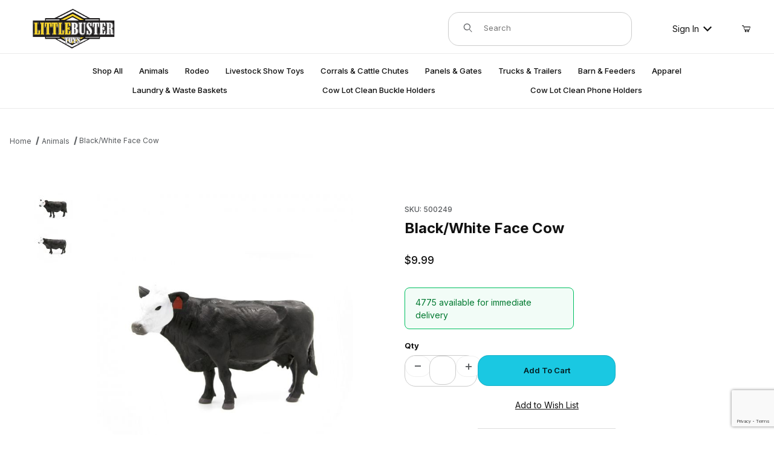

--- FILE ---
content_type: text/html; charset=utf-8
request_url: https://www.littlebustertoys.com/animals/blackwhite-face-cow-500249.html
body_size: 16439
content:
<!DOCTYPE html><html lang="en" class="no-js"><script>window.addEventListener('DOMContentLoaded', function () {sessionStorage.setItem('continue_url', 'https://www.littlebustertoys.com/animals/blackwhite-face-cow-500249.html');});</script><meta name="google-site-verification" content="sJfnMOwk6xvIWCHe175N6mhVUDJakvRfDochxNEsy3s" />
<head>
<meta charset="utf-8">
<meta name="viewport" content="width=device-width, initial-scale=1">
<base href="https://www.littlebustertoys.com/mm5/">
<title>Black and White Face Cow Toy – 1/16 Scale</title>
<link rel="preconnect" crossorigin href="//www.google-analytics.com" data-resource-group="css_list" data-resource-code="preconnect-google-analytics" /><link rel="preconnect" crossorigin href="https://fonts.googleapis.com" data-resource-group="css_list" data-resource-code="preconnect-google-fonts" /><link rel="preconnect" crossorigin href="https://fonts.gstatic.com" data-resource-group="css_list" data-resource-code="preconnect-gstatic" /><link rel="stylesheet" href="https://fonts.googleapis.com/css2?family=Inter:wght@400;500;600;700&amp;display=swap" data-resource-group="css_list" data-resource-code="google-fonts" /><link type="text/css" media="all" rel="stylesheet" href="css/00000001/mailchimp.css?T=33a96e6e" data-resource-group="css_list" data-resource-code="mailchimp" /><link type="text/css" media="all" rel="stylesheet" href="https://www.littlebustertoys.com/mm5/json.mvc?Store_Code=littlebustertoys&amp;Function=CSSResource_Output&amp;CSSCombinedResource_Code=stylesheet&T=46d710a1" data-resource-group="css_list" data-resource-code="stylesheet" />
<script type="text/javascript">
var json_url = "https:\/\/www.littlebustertoys.com\/mm5\/json.mvc\u003F";
var json_nosessionurl = "https:\/\/www.littlebustertoys.com\/mm5\/json.mvc\u003F";
var Store_Code = "littlebustertoys";
</script>
<script type="text/javascript">
var MMThemeBreakpoints =
[
{
"code":	"mobile",
"name":	"Mobile",
"start":	{
"unit": "px",
"value": ""
}
,
"end":	{
"unit": "em",
"value": "39.999"
}
}
,{
"code":	"tablet",
"name":	"Tablet",
"start":	{
"unit": "px",
"value": ""
}
,
"end":	{
"unit": "em",
"value": "59.999"
}
}
];
</script>
<script type="text/javascript" src="https://www.littlebustertoys.com/mm5/clientside.mvc?T=4094ebb2&amp;Module_Code=cmp-cssui-searchfield&amp;Filename=runtime.js" integrity="sha512-GT3fQyjPOh3ZvhBeXjc3+okpwb4DpByCirgPrWz6TaihplxQROYh7ilw9bj4wu+hbLgToqAFQuw3SCRJjmGcGQ==" crossorigin="anonymous" async defer></script>
<script type="text/javascript">
var MMSearchField_Search_URL_sep = "https:\/\/www.littlebustertoys.com\/product-search.html\u003FSearch=";
(function( obj, eventType, fn )
{
if ( obj.addEventListener )
{
obj.addEventListener( eventType, fn, false );
}
else if ( obj.attachEvent )
{
obj.attachEvent( 'on' + eventType, fn );
}
})( window, 'mmsearchfield_override', function()
{
/*** This function allows you to prepend or append code to an existing function.* https://stackoverflow.com/questions/9134686/adding-code-to-a-javascript-function-programmatically*/function functionExtender(container, funcName, prepend, append) {(() => {let cachedFunction = container[funcName];container[funcName] = function (...args) {if (prepend) {prepend.apply(this);}let result = cachedFunction.apply(this, args);if (append) {append.apply(this);}return result;};})();}/*** This controls what happens when you click TAB on a selected search item.*/functionExtender(MMSearchField.prototype,'Event_Keydown',() => {},function () {let tabTarget = this.selected_item;if (tabTarget !== null) {if (event.keyCode === 9 && tabTarget !== this.menu_item_storesearch) {this.element_search.value = tabTarget.childNodes[0].getAttribute('data-search');}}});MMSearchField.prototype.onMenuAppendHeader = () => null;MMSearchField.prototype.onMenuAppendItem = data => {let searchResult;searchResult = newElement('li', {'class': 'x-search-preview__entry'}, null, null);searchResult.innerHTML = data;searchResult.setAttribute('aria-selected', 'false');searchResult.setAttribute('role', 'option');return searchResult;};MMSearchField.prototype.Menu_Item_Select = function (item) {this.selected_item = item;this.menu_items.forEach(menuItem => {menuItem.setAttribute('aria-selected', 'false');});if (item !== null) {this.selected_item.className = classNameAdd(this.selected_item, 'mm_searchfield_menuitem_selected');this.selected_item.setAttribute('aria-selected', 'true');}};MMSearchField.prototype.onMenuAppendStoreSearch = search_value => {let searchAll;searchAll = newElement('li', {'class': 'x-search-preview__search-all'}, null, null);searchAll.element_text = newTextNode(`Search store for product "${search_value}"`, searchAll);searchAll.setAttribute('aria-selected', 'false');searchAll.setAttribute('role', 'option');return searchAll;};MMSearchField.prototype.Menu_Show = function () {if (this.menu_visible) {return;}this.menu_visible = true;this.element_menu.classList.add('x-search-preview--open');}MMSearchField.prototype.Menu_Hide = function () {if (!this.menu_visible) {return;}this.menu_visible = false;this.element_menu.classList.remove('x-search-preview--open');}MMSearchField.prototype.onFocus = () => null;MMSearchField.prototype.onBlur = () => null;
} );
</script>
<script type="text/javascript" src="https://www.littlebustertoys.com/mm5/clientside.mvc?T=4094ebb2&amp;Filename=runtime_ui.js" integrity="sha512-ZIZBhU8Ftvfk9pHoUdkXEXY8RZppw5nTJnFsMqX+3ViPliSA/Y5WRa+eK3vIHZQfqf3R/SXEVS1DJTjmKgVOOw==" crossorigin="anonymous" async defer></script><script type="text/javascript" src="https://www.littlebustertoys.com/mm5/clientside.mvc?T=4094ebb2&amp;Filename=ajax.js" integrity="sha512-hBYAAq3Edaymi0ELd4oY1JQXKed1b6ng0Ix9vNMtHrWb3FO0tDeoQ95Y/KM5z3XmxcibnvbVujqgLQn/gKBRhA==" crossorigin="anonymous" async defer></script><link rel="canonical" href="https://www.littlebustertoys.com/animals/blackwhite-face-cow-500249.html" itemprop="url"><meta name="keywords" content="black white face cow toy, cow toy, 1/16 scale cattle toy, ranch animal toy, farm calf toy, livestock toy cow, Little Buster Toys, show cattle toy, toy cattle, cow and calf pair tpys, ranch toys, rodeo toys" />
<meta name="description" content="Realistic 1/16 scale Black/White Face Cow toy. Made from durable plastic—perfect for ranch play, livestock sets, or show day scenes." />
<link type="text/css" media="all" rel="stylesheet" integrity="sha256-lWOXBr8vqpiy3pliCN1FmPIYkHdcr8Y0nc2BRMranrA= sha384-0K5gx4GPe3B0+RaqthenpKbJBAscHbhUuTd+ZmjJoHkRs98Ms3Pm2S4BvJqkmBdh sha512-wrhf+QxqNNvI+O73Y1XxplLd/Bt2GG2kDlyCGfeByKkupyZlAKZKAHXE2TM9/awtFar6eWl+W9hNO6Mz2QrA6Q==" crossorigin="anonymous" href="https://www.littlebustertoys.com/mm5/json.mvc?Store_Code=littlebustertoys&amp;Function=CSSResource_Output&amp;CSSResource_Code=mm-theme-styles&T=d33b3b77" data-resource-group="modules" data-resource-code="mm-theme-styles" /><script type="text/javascript" data-resource-group="modules" data-resource-code="recaptcha_v3">
(() =>
{
var script;
script	= document.createElement( 'script' );
script.src	= 'https://www.google.com/recaptcha/api.js?render=6LdhR4YqAAAAAF7wVYWNHM2Y48OrTFRdGJu4YSpN';
document.documentElement.appendChild( script );
} )();
document.addEventListener( 'DOMContentLoaded', () =>
{
var form, element, elements, form_lookup;
form_lookup = new Array();
elements = document.querySelectorAll( 'form input\u005Bname\u003D\"Action\"\u005D\u005Bvalue\u003D\"AUTH\"\u005D, form \u005Bname\u003D\"Action\"\u005D\u005Bvalue\u003D\"ORDR,SHIP,CTAX,AUTH\"\u005D' )
for ( element of elements )
{
if ( element instanceof HTMLFormElement )	form = element;
else if ( element.form instanceof HTMLFormElement )	form = element.form;
else
{
form = null;
while ( element )
{
if ( element instanceof HTMLFormElement )
{
form = element;
break;
}
element = element.parentNode;
}
}
if ( form && ( form_lookup.indexOf( form ) === -1 ) )
{
form_lookup.push( form );
new Miva_reCAPTCHAv3_FormSubmitListener( form, 'payment_authorization' );
}
}
elements = document.querySelectorAll( 'form input\u005Bname\u003D\"Action\"\u005D\u005Bvalue\u003D\"IAFL\"\u005D' )
for ( element of elements )
{
if ( element instanceof HTMLFormElement )	form = element;
else if ( element.form instanceof HTMLFormElement )	form = element.form;
else
{
form = null;
while ( element )
{
if ( element instanceof HTMLFormElement )
{
form = element;
break;
}
element = element.parentNode;
}
}
if ( form && ( form_lookup.indexOf( form ) === -1 ) )
{
form_lookup.push( form );
new Miva_reCAPTCHAv3_FormSubmitListener( form, 'affiliate_account_create' );
}
}
elements = document.querySelectorAll( 'form input\u005Bname\u003D\"Action\"\u005D\u005Bvalue\u003D\"EMPW\"\u005D' )
for ( element of elements )
{
if ( element instanceof HTMLFormElement )	form = element;
else if ( element.form instanceof HTMLFormElement )	form = element.form;
else
{
form = null;
while ( element )
{
if ( element instanceof HTMLFormElement )
{
form = element;
break;
}
element = element.parentNode;
}
}
if ( form && ( form_lookup.indexOf( form ) === -1 ) )
{
form_lookup.push( form );
new Miva_reCAPTCHAv3_FormSubmitListener( form, 'customer_forgot_password' );
}
}
elements = document.querySelectorAll( 'form input\u005Bname\u003D\"Action\"\u005D\u005Bvalue\u003D\"CSTR\"\u005D' )
for ( element of elements )
{
if ( element instanceof HTMLFormElement )	form = element;
else if ( element.form instanceof HTMLFormElement )	form = element.form;
else
{
form = null;
while ( element )
{
if ( element instanceof HTMLFormElement )
{
form = element;
break;
}
element = element.parentNode;
}
}
if ( form && ( form_lookup.indexOf( form ) === -1 ) )
{
form_lookup.push( form );
new Miva_reCAPTCHAv3_FormSubmitListener( form, 'customer_reset_password' );
}
}
} );
class Miva_reCAPTCHAv3_FormSubmitListener
{
#form;
#submitting;
#event_submit;
#original_submit;
#recaptcha_action;
#event_fallback_submit;
constructor( form, recaptcha_action )
{
this.#form	= form;
this.#submitting	= false;
this.#original_submit	= form.submit;
this.#recaptcha_action	= recaptcha_action;
this.#event_fallback_submit	= () => { this.#form.submit(); };
this.#event_submit	= ( e ) =>
{
e.stopImmediatePropagation();
e.preventDefault();
//
// Trigger overwritten submit to build reCAPTCHAv3 response, where the original
// form submit will be restored in the callback and the "submit" listener removed.
//
this.#form.submit();
}
this.#form.submit	= () =>
{
if ( this.#submitting )
{
return;
}
this.#submitting = true;
Miva_reCAPTCHAv3_Submit( this.#recaptcha_action, ( token ) =>
{
var input_response;
this.#submitting	= false;
input_response	= document.createElement( 'input' );
input_response.type	= 'hidden';
input_response.name	= 'reCAPTCHAv3_Response';
input_response.value	= token;
this.#form.submit	= this.#original_submit;
this.#form.removeEventListener( 'submit', this.#event_submit, { capture: true } );
this.#form.appendChild( input_response );
if ( this.#form.requestSubmit )
{
this.#form.requestSubmit();
}
else
{
this.#form.addEventListener( 'submit', this.#event_fallback_submit );
this.#form.dispatchEvent( new Event( 'submit', { bubbles: true, cancelable: true } ) );
this.#form.removeEventListener( 'submit', this.#event_fallback_submit );
}
} );
};
this.#form.addEventListener( 'submit', this.#event_submit, { capture: true } );
}
}
function Miva_reCAPTCHAv3_Submit( recaptcha_action, callback )
{
try
{
grecaptcha.ready( () => {
try
{
grecaptcha.execute( '6LdhR4YqAAAAAF7wVYWNHM2Y48OrTFRdGJu4YSpN', { action: recaptcha_action } ).then( ( token ) => {
callback( token );
} );
}
catch ( e )
{
setTimeout( () => callback( 'recaptcha failed' ) );
}
} );
}
catch ( e )
{
setTimeout( () => callback( 'recaptcha failed' ) );
}
}
</script><script type="text/javascript" async defer src="scripts/00000001/mailchimp.js?T=5a73e936" data-resource-group="head_tag" data-resource-code="mailchimp"></script>
<script type="text/javascript" src="https://www.littlebustertoys.com/mm5/clientside.mvc?T=4094ebb2&amp;Filename=runtime.js" integrity="sha512-EiU7WIxWkagpQnQdiP517qf12PSFAddgl4rw2GQi8wZOt6BLZjZIAiX4R53VP0ePnkTricjSB7Edt1Bef74vyg==" crossorigin="anonymous" async defer></script><script type="text/javascript" src="https://www.littlebustertoys.com/mm5/clientside.mvc?T=4094ebb2&amp;Filename=MivaEvents.js" integrity="sha512-bmgSupmJLB7km5aCuKy2K7B8M09MkqICKWkc+0w/Oex2AJv3EIoOyNPx3f/zwF0PZTuNVaN9ZFTvRsCdiz9XRA==" crossorigin="anonymous" async defer></script><script type="text/javascript" src="https://www.littlebustertoys.com/mm5/clientside.mvc?T=4094ebb2&amp;Filename=AttributeMachine.js" integrity="sha512-e2qSTe38L8wIQn4VVmCXg72J5IKMG11e3c1u423hqfBc6VT0zY/aG1c//K/UjMA6o0xmTAyxRmPOfEUlOFFddQ==" crossorigin="anonymous" async defer></script>
<script type="text/javascript">
(function( obj, eventType, fn )
{
if ( obj.addEventListener )
{
obj.addEventListener( eventType, fn, false );
}
else if ( obj.attachEvent )
{
obj.attachEvent( 'on' + eventType, fn );
}
})( window, 'attributemachine_override', function()
{
AttributeMachine.prototype.Generate_Discount = function (discount) {
let discount_div;
discount_div = document.createElement('div');
discount_div.innerHTML = discount.descrip + ': ' + discount.formatted_discount;
return discount_div;
};
AttributeMachine.prototype.Generate_Swatch = function (product_code, attribute, option) {
let swatch_container = document.querySelector('#swatches');
let swatch = document.createElement('li');
let swatchButton = document.createElement('button');
let img = document.createElement('img');
img.src = option.image;
img.setAttribute('alt', option.prompt);
img.setAttribute('loading', 'lazy');
swatchButton.setAttribute('type', 'button');
swatchButton.setAttribute('aria-label', option.prompt);
swatchButton.appendChild(img);
swatch.classList.add('o-list-inline__item');
swatch.setAttribute('data-code', option.code);
swatch.setAttribute('data-color', option.prompt);
swatch.appendChild(swatchButton);
setTimeout(function () {
if (swatch_container) {
let swatch_element = swatch_container.querySelector('ul');
let swatch_select = document.querySelector('[data-hook="attribute-swatch-select"]');
let swatch_selected = swatch_select.options[swatch_select.selectedIndex].text;
let swatch_name_element = document.querySelector('[data-hook="attribute-swatch-name"]');
let swatchElements = swatch_element.querySelectorAll('li');
swatch_element.removeAttribute('style');
swatch_element.classList.add('o-list-inline');
/**
* Adds the selected swatch name to the label.
*/
swatch_name_element.textContent = swatch_selected;
/**
* Adds an active class to the selected swatch.
*/
swatchElements.forEach(function (swatchElement) {
let swatchColor = swatchElement.getAttribute('data-code');
let swatchImage = swatchElement.querySelector('button');
if (swatchColor === swatch_select.options[swatch_select.selectedIndex].value) {
swatchImage.classList.add('x-product-layout-purchase__swatches--active');
}
});
}
}, 0);
return swatch;
};
AttributeMachine.prototype.Swatch_Click = function(input, attribute, option) {
let swatch_name_element = document.querySelector('[data-hook="attribute-swatch-name"]');
let i;
let swatchElements = input.machine.swatches.childNodes[0].childNodes;
for (i = 0; i < input.select.options.length; i++) {
if (input.select.options[i].value === option.code) {
input.select.selectedIndex = i;
}
}
this.Attribute_Changed(input);
swatch_name_element.innerHTML = option.prompt;
/**
* Adds focus back to the selected swatch.
*/
swatchElements.forEach(function (swatchElement) {
let swatchColor = swatchElement.getAttribute('data-code');
let swatchImage = swatchElement.querySelector('button');
if (swatchColor === input.select.options[input.select.selectedIndex].value) {
swatchImage.focus();
}
});
};
MivaEvents.SubscribeToEvent('variant_changed', function (data) {
AJAX_Call_Module(Update_Volume_Pricing, 'runtime', 'discount_volume', 'Runtime_VolumePricing_Load_Product_Variant', 'Product_Code=' + encodeURIComponent(data.product_code) + '&' + 'Variant_ID=' + encodeURIComponent(data.variant_id));
});
const Update_Volume_Pricing = function (priceData) {
const volumePricingContainer = document.querySelector('[data-volume-pricing]');
if (priceData.success === 1 && priceData.data.length > 0) {
volumePricingContainer.innerHTML = [
'<table class="o-table o-table--fixed c-table-simple">',
'<thead>',
'<tr class="c-table-simple__row">',
'<th class="c-table-simple__cell">Quantity</th>',
'<th class="c-table-simple__cell">Price</th>',
'</tr>',
'</thead>',
'<tbody data-pricing-grid>',
'</tbody>',
'</table>'
].join('');
let tableBody = volumePricingContainer.querySelector('[data-pricing-grid]');
priceData.data.forEach(function (entry) {
const pricingRow = document.createElement('tr');
const quantityCell = document.createElement('td');
const priceCell = document.createElement('td');
pricingRow.classList.add('c-table-simple__row');
quantityCell.classList.add('c-table-simple__cell');
priceCell.classList.add('c-table-simple__cell');
if (entry.low === entry.high) {
quantityCell.innerText = entry.low;
}
else if (entry.high) {
quantityCell.innerText = entry.low + ' - ' + entry.high;
}
else {
quantityCell.innerText = entry.low + '+';
}
priceCell.innerText = entry.formatted_price;
pricingRow.append(quantityCell, priceCell);
tableBody.append(pricingRow);
});
}
else {
volumePricingContainer.innerHTML = '';
}
};
} );
</script>
<script type="text/javascript" src="https://www.littlebustertoys.com/mm5/clientside.mvc?T=4094ebb2&amp;Filename=ImageMachine.js" integrity="sha512-luSn6atUPOw8U8HPV927zNVkcbbDcvbAlaSh/MEWznSCrOzPC2iQVeXSwLabEEn43FBmR6lKN0jhsWKmJR4n1Q==" crossorigin="anonymous" async defer></script>
<script type="text/javascript">
(function( obj, eventType, fn )
{
if ( obj.addEventListener )
{
obj.addEventListener( eventType, fn, false );
}
else if ( obj.attachEvent )
{
obj.attachEvent( 'on' + eventType, fn );
}
})( window, 'imagemachine_override', function()
{
const debounce = (callback, wait) => {
let timeoutId = null;
return (...args) => {
window.clearTimeout(timeoutId);
timeoutId = window.setTimeout(() => {
callback.apply(null, args);
}, wait);
};
};
const photoGallery = document.querySelector('[data-PhotoGallery]');
const productName = 'Black\/White Face Cow';
let generate_thumbnail_event = new CustomEvent('ImageMachine_Generate_Thumbnail');
let images = [];
let imageSizing = function imageSizing() {
const image = photoGallery.querySelector('img');
if (image.complete && image.height !== 0) {
photoGallery.style.setProperty('--prod-img-x', ` ${image.width}px`);
photoGallery.style.setProperty('--prod-img-y', ` ${image.height}px`);
}
else {
image.addEventListener('load', () => {
photoGallery.style.setProperty('--prod-img-x', ` ${image.width}px`);
photoGallery.style.setProperty('--prod-img-y', ` ${image.height}px`);
});
}
};
let thumbnailIndex = 0;
let zoomImageLink = document.querySelector('[data-photograph]');
ImageMachine.prototype.oninitialize = function (data) {
images = [];
thumbnailIndex = 0;
zoomImageLink.href = (data.length > 0) ? data[0].image_data[this.closeup_index] : 'graphics/en-US/admin/blank.gif';
this.Initialize(data);
debounce(imageSizing, 250);
MovingPictures();
};
ImageMachine.prototype.ImageMachine_Generate_Thumbnail = function (thumbnail_image, main_image, closeup_image, type_code) {
let thumbnailImg;
let thumbnailItem;
let thumbnailLink;
let thumbnailPicture;
thumbnailItem = document.createElement('li');
thumbnailItem.classList.add('x-filmstrip__list-item');
if (typeof( thumbnail_image ) === 'string' && thumbnail_image.length > 0) {
thumbnailLink = document.createElement('a');
thumbnailLink.href = closeup_image;
thumbnailLink.classList.add('x-filmstrip__link');
thumbnailLink.setAttribute('aria-label', ` Product Image ${Number(thumbnailIndex + 1)} of ${Number(this.data.length)}`);
thumbnailLink.setAttribute('data-hook', 'a11yThumbnailLink');
thumbnailLink.setAttribute('data-title', productName);
thumbnailLink.setAttribute('role', 'button');
thumbnailLink.setAttribute('target', '_blank');
thumbnailPicture = document.createElement('picture');
thumbnailPicture.classList.add('x-filmstrip__picture');
thumbnailImg = document.createElement('img');
thumbnailImg.classList.add('x-filmstrip__image');
thumbnailImg.setAttribute('alt', productName);
thumbnailImg.setAttribute('data-zoom', closeup_image);
thumbnailImg.setAttribute('decoding', 'async');
thumbnailImg.setAttribute('loading', 'lazy');
thumbnailImg.setAttribute('width', this.thumb_width);
thumbnailImg.setAttribute('height', this.thumb_height);
thumbnailImg.src = thumbnail_image;
thumbnailPicture.appendChild(thumbnailImg);
thumbnailLink.appendChild(thumbnailPicture);
thumbnailItem.appendChild(thumbnailLink);
let image = {
imageIndex: thumbnailIndex,
imageSrc: closeup_image,
imageTitle: productName
};
images.push(image);
thumbnailIndex++
}
else {
let image = {
imageIndex: thumbnailIndex,
imageSrc: closeup_image,
imageTitle: productName
};
images.push(image);
}
document.dispatchEvent(generate_thumbnail_event);
return thumbnailItem;
};
ImageMachine.prototype.onthumbnailimageclick = function (data) {
event.preventDefault();
this.Thumbnail_Click(data);
if (event.target.hasAttribute('data-zoom')) {
zoomImageLink.href = event.target.getAttribute('data-zoom');
}
else if (event.target.parentElement.hasAttribute('href')) {
zoomImageLink.href = event.target.parentElement.href;
}
else {
zoomImageLink.href = event.target.href;
}
};
/**
* Filmstrip
* Version 1.0
*
* Pure JavaScript thumbnail filmstrip with accessibility baked in.
*/
let MovingPictures = function MovingPictures() {
let filmstripWrapper = document.querySelector('[data-filmstrip-wrapper]');
let filmstrip;
let filmstripList;
let isVertical;
if (filmstripWrapper) {
filmstrip = filmstripWrapper.querySelector('[data-filmstrip]');
if (window.innerWidth >= 960) {
filmstripWrapper.setAttribute('data-vertical', '');
}
else {
filmstripWrapper.removeAttribute('data-vertical');
}
filmstripList = filmstrip.querySelector('ul');
isVertical = filmstripWrapper.hasAttribute('data-vertical');
}
let navigateToNextItem = function navigateToNextItem(direction) {
let scrollAmount = isVertical ? filmstrip.clientHeight : filmstrip.clientWidth;
scrollAmount = direction === 'previous' ? -scrollAmount : scrollAmount;
if (isVertical) {
filmstrip.scrollBy({top: scrollAmount});
}
else {
filmstrip.scrollBy({left: scrollAmount});
}
};
/**
* Build the controls and add them to the gallery wrapper.
*/
let buildControls = function buildControls(wreckIt) {
let findControls = document.querySelector('[data-filmstrip-controls]');
if (wreckIt === true) {
if (findControls !== null) {
filmstripWrapper.removeAttribute('style');
filmstripList.classList.remove('has-controls');
findControls.remove();
}
return;
}
if (findControls === null) {
let controls = document.createElement('ul');
let controlTemplate = [
'<li><button class="c-button c-button--secondary x-filmstrip-controls__previous" aria-label="Previous" data-dir="previous" type="button"><span class="u-icon-chevron-left" aria-hidden="true"></span></button></li>',
'<li><button class="c-button c-button--secondary x-filmstrip-controls__next" aria-label="Next" data-dir="next" type="button"><span class="u-icon-chevron-right" aria-hidden="true"></span></button></li>'
].join('');
controls.classList.add('x-filmstrip-controls');
controls.setAttribute('data-filmstrip-controls', '');
controls.innerHTML = controlTemplate;
filmstripWrapper.prepend(controls);
filmstripList.classList.add('has-controls');
if (window.innerWidth >= 960) {
filmstripWrapper.style.padding = `${controls.querySelector('button').offsetHeight}px 0`;
}
else {
filmstripWrapper.style.padding = `0 ${controls.querySelector('button').offsetWidth}px`;
}
controls.addEventListener('click', ({target}) => {
navigateToNextItem(target.dataset.dir);
});
/**
* Bind the arrow keys to scroll through the images and fire the same functions as the buttons.
*/
filmstrip.addEventListener('keypress', ({key}) => {
if (key === 'ArrowRight') {
navigateToNextItem('next');
}
if (key === 'ArrowLeft') {
navigateToNextItem('previous');
}
});
}
};
let observeResize = debounce(() => {
if (window.innerWidth >= 960) {
filmstripWrapper.setAttribute('data-vertical', '');
}
else {
filmstripWrapper.removeAttribute('data-vertical');
}
imageSizing();
if ((filmstrip.querySelector('ul').clientWidth > filmstrip.clientWidth) || (isVertical && filmstrip.querySelector('ul').clientHeight > filmstripWrapper.clientHeight)) {
let findControls = document.querySelector('[data-filmstrip-controls]');
if (findControls !== null) {
filmstripWrapper.removeAttribute('style');
filmstripList.classList.remove('has-controls');
findControls.remove();
}
buildControls();
}
else {
buildControls(true);
}
}, 250);
document.addEventListener('ImageMachine_Thumbnails_Initialized', event => {
});
if ((filmstrip.querySelector('ul').clientWidth > filmstrip.clientWidth) || (isVertical && filmstrip.querySelector('ul').clientHeight > filmstripWrapper.clientHeight)) {
buildControls();
}
else {
buildControls(true);
}
window.addEventListener('resize', observeResize);
};
/**
* Picture Book
* Version 1.0
*
* Pure JavaScript photo gallery with accessibility baked in.
*
* Inspired by the PhotoViewerJS code by Curtis Campbell:
* https://github.com/curtisc123/PhotoViewerJS
*/
(document => {
/**
* Public Properties
* @type {{init}}
*/
let PictureBook = {};
let defaults = {
AnimationTime: 150
};
/**
* Private Members
* @type {string}
*/
const PHOTO_VIEWER_ACTIVE = 'has-photo-viewer';
const PHOTO_VIEWER_VISIBLE = 'x-photo-viewer__visible';
const PHOTO_VIEWER_LOADED_CLASS = 'is-loaded';
const PhotoGallery = document.querySelector('[data-PhotoGallery]');
let currentLoadedImage;
let Photographs;
let PhotographSources;
let PhotoViewer;
let PhotoViewerTitle;
let PhotoViewerClose;
let PhotoViewerCurrentImageContainer;
let PhotoViewerCurrentImage;
let PhotoViewerControls;
let PhotoViewerPreviousImage;
let PhotoViewerNextImage;
let PhotoViewerCount;
let openTrigger;
/**
* Public Methods
*/
PictureBook.init = () => {
BuildPhotoViewer();
Setup();
SetImageLinkListeners();
PhotoViewerClose.addEventListener('click', ClosePhotoViewer);
PhotoViewerNextImage.addEventListener('click', LoadNextImage);
PhotoViewerPreviousImage.addEventListener('click', LoadPreviousImage);
window.addEventListener('keydown', event => {
let escKey = (event.key === 'Escape' || event.keyCode === 27);
if (event.defaultPrevented) {
return; // Do nothing if the event was already processed
}
if (!escKey) {
return;
}
if (escKey) {
if (PhotoViewer.classList.contains('x-photo-viewer__visible')) {
ClosePhotoViewer(event);
}
}
}, true);
swipe.init(PhotoViewerCurrentImageContainer);
};
/**
* Private Methods
* @constructor
*/
let Setup = () => {
Photographs = document.querySelectorAll('[data-photograph]');
PhotographSources = document.querySelectorAll('[data-zoom]');
PhotoViewer = document.querySelector('[data-PhotoViewer]');
PhotoViewerTitle = document.querySelector('[data-PhotoViewerTitle]');
PhotoViewerClose = document.querySelector('[data-PhotoViewerClose]');
PhotoViewerCurrentImageContainer = document.querySelector('[data-PhotoViewerCurrentImageContainer]');
PhotoViewerCurrentImage = document.querySelector('[data-PhotoViewerCurrentImage]');
PhotoViewerControls = document.querySelector('[data-PhotoViewerControls]');
PhotoViewerPreviousImage = document.querySelector('[data-PhotoViewerPreviousImage]');
PhotoViewerNextImage = document.querySelector('[data-PhotoViewerNextImage]');
PhotoViewerCount = document.querySelector('[data-PhotoViewerCount]');
};
let BuildPhotoViewer = () => {
let PhotoViewerElement = document.createElement('div');
PhotoViewerElement.classList.add('x-photo-viewer');
PhotoViewerElement.setAttribute('data-PhotoViewer', '');
PhotoViewerElement.setAttribute('aria-hidden', 'true');
PhotoViewerElement.setAttribute('aria-label', `Gallery of ${productName} Images`);
PhotoViewerElement.setAttribute('role', 'dialog');
PhotoViewerElement.innerHTML = [
'<header class="x-photo-viewer__header">',
'<p class="x-photo-viewer__title" data-PhotoViewerTitle aria-live="polite" aria-atomic="true"></p>',
'<div class="x-photo-viewer__close" data-PhotoViewerClose><button class="c-button c-button-dark" disabled>X<span class="u-hide-visually">Close dialog</span></button></div>',
'</header>',
'<div class="x-photo-viewer__container">',
'<picture class="x-photo-viewer__current-image" data-PhotoViewerCurrentImageContainer>',
'<img data-PhotoViewerCurrentImage src="" alt="" loading="lazy">',
'</picture>',
'</div>',
'<div class="x-photo-viewer__controls" data-PhotoViewerControls>',
'<div class="x-photo-viewer__previous-image" data-PhotoViewerPreviousImage><button class="c-button c-button-dark c-button--small" aria-label="Previous" disabled>&laquo; Previous</button></div>',
'<div class="x-photo-viewer__count" data-PhotoViewerCount aria-live="polite" aria-atomic="true"></div>',
'<div class="x-photo-viewer__next-image" data-PhotoViewerNextImage><button class="c-button c-button-dark c-button--small" aria-label="Next" disabled>Next &raquo;</button></div>',
'</div>'
].join('');
document.body.append(PhotoViewerElement);
};
let SetImageLinkListeners = () => {
for (let i = 0; i < Photographs.length; i++) {
Photographs[i].addEventListener('click', ImageOpen);
}
};
let ImageOpen = function (e) {
e.preventDefault();
InitializePhotoViewer(this.href);
};
let InitializePhotoViewer = clickedImage => {
if (images.length === 1) {
PhotoViewerControls.classList.add('u-invisible');
}
for (let i = 0; i < images.length; i++) {
if (images[i].hasOwnProperty('imageSrc')) {
const clickedImageURL = new URL(clickedImage);
const imageURL = new URL(images[i].imageSrc, document.baseURI);
if (clickedImageURL.pathname === imageURL.pathname) {
OpenPhotoViewer(images[i]);
}
}
}
};
let SetPhotoViewerPhoto = ({imageTitle, imageSrc, imageIndex}) => {
PhotoViewerCurrentImage.alt = imageTitle;
PhotoViewerCurrentImage.src = imageSrc;
PhotoViewerTitle.innerHTML = imageTitle;
PhotoViewerCount.innerHTML = `Image ${imageIndex + 1} of ${images.length}`;
currentLoadedImage = imageIndex;
setTimeout(() => {
PhotoViewerCurrentImageContainer.classList.add(PHOTO_VIEWER_LOADED_CLASS);
}, defaults.AnimationTime);
};
let OpenPhotoViewer = clickedImage => {
document.documentElement.classList.add(PHOTO_VIEWER_ACTIVE);
PhotoViewer.classList.add(PHOTO_VIEWER_VISIBLE);
PhotoViewer.setAttribute('aria-hidden', 'false');
Array.from(PhotoViewer.querySelectorAll('button')).forEach(button => {
button.removeAttribute('disabled');
});
SetPhotoViewerPhoto(clickedImage);
a11yHelper();
};
let ClosePhotoViewer = e => {
e.preventDefault();
PhotoViewer.setAttribute('aria-hidden', 'true');
Array.from(PhotoViewer.querySelectorAll('button')).forEach(button => {
button.setAttribute('disabled', '');
});
PhotoViewer.classList.remove(PHOTO_VIEWER_VISIBLE);
document.documentElement.classList.remove(PHOTO_VIEWER_ACTIVE);
a11yHelper();
PhotoViewerControls.classList.remove('u-invisible');
};
let LoadNextImage = e => {
e.preventDefault();
if (currentLoadedImage >= images.length - 1) {
return;
}
PhotoViewerCurrentImageContainer.classList.remove(PHOTO_VIEWER_LOADED_CLASS);
SetPhotoViewerPhoto(images[currentLoadedImage + 1]);
};
let LoadPreviousImage = e => {
e.preventDefault();
if (currentLoadedImage <= 0) {
return;
}
PhotoViewerCurrentImageContainer.classList.remove(PHOTO_VIEWER_LOADED_CLASS);
SetPhotoViewerPhoto(images[currentLoadedImage - 1]);
};
let swipe = {
touchStartX: 0,
touchEndX: 0,
minSwipePixels: 100,
detectionZone: undefined,
init(detectionZone) {
detectionZone.addEventListener('touchstart', ({changedTouches}) => {
swipe.touchStartX = changedTouches[0].screenX;
}, false);
detectionZone.addEventListener('touchend', event => {
swipe.touchEndX = event.changedTouches[0].screenX;
swipe.handleSwipeGesture(event);
}, false);
},
handleSwipeGesture(event) {
let direction;
let moved;
if (swipe.touchEndX <= swipe.touchStartX) {
moved = swipe.touchStartX - swipe.touchEndX;
direction = 'left'
}
if (swipe.touchEndX >= swipe.touchStartX) {
moved = swipe.touchEndX - swipe.touchStartX;
direction = 'right'
}
if (moved > swipe.minSwipePixels && direction !== 'undefined') {
swipe.scroll(direction, event)
}
},
scroll(direction, event) {
if (direction === 'left') {
LoadNextImage(event);
}
if (direction === 'right') {
LoadPreviousImage(event);
}
}
};
let a11yHelper = () => {
let focusableElements = PhotoViewer.querySelectorAll('a[href], button:not([disabled]):not([aria-hidden])');
let firstFocus = focusableElements[0];
let lastFocus = focusableElements[focusableElements.length - 1];
function handleKeyboard(keyEvent) {
let tabKey = (keyEvent.key === 'Tab' || keyEvent.keyCode === 9);
function handleBackwardTab() {
if (document.activeElement === firstFocus) {
keyEvent.preventDefault();
lastFocus.focus();
}
}
function handleForwardTab() {
if (document.activeElement === lastFocus) {
keyEvent.preventDefault();
firstFocus.focus();
}
}
if (!tabKey) {
return;
}
if (keyEvent.shiftKey) {
handleBackwardTab();
}
else {
handleForwardTab();
}
}
/**
* Toggles an 'inert' attribute on all direct children of the <body> that are not the element you passed in. The
* element you pass in needs to be a direct child of the <body>.
*
* Most useful when displaying a dialog/modal/overlay and you need to prevent screen-reader users from escaping the
* modal to content that is hidden behind the modal.
*
* This is a basic version of the `inert` concept from WICG. It is based on an alternate idea which is presented here:
* https://github.com/WICG/inert/blob/master/explainer.md#wouldnt-this-be-better-as
* Also see https://github.com/WICG/inert for more information about the inert attribute.
*/
let setInert = () => {
Array.from(document.body.children).forEach(child => {
if (child !== PhotoViewer && child.tagName !== 'LINK' && child.tagName !== 'SCRIPT') {
child.classList.add('is-inert');
child.setAttribute('inert', '');
child.setAttribute('aria-hidden', 'true');
}
});
};
let removeInert = () => {
Array.from(document.body.children).forEach(child => {
if (child !== PhotoViewer && child.tagName !== 'LINK' && child.tagName !== 'SCRIPT') {
child.classList.remove('is-inert');
child.removeAttribute('inert');
child.removeAttribute('aria-hidden');
}
});
};
if (PhotoViewer.classList.contains('x-photo-viewer__visible')) {
openTrigger = document.activeElement;
setInert();
firstFocus.focus();
PhotoViewer.addEventListener('keydown', keyEvent => {
handleKeyboard(keyEvent);
});
}
else {
removeInert();
openTrigger.focus();
PhotoViewer.removeEventListener('keydown', handleKeyboard);
}
};
return PictureBook.init();
})(document);
} );
</script>
<meta property="og:title" content="Black/White Face Cow">
<meta property="og:type" content="product">
<meta property="og:image" content="https://www.littlebustertoys.com/mm5/graphics/00000001/IMG_0152.jpg">
<meta property="og:url" content="https://www.littlebustertoys.com/animals/blackwhite-face-cow-500249.html">
<meta property="og:site_name" content="Little Buster Toys">
<meta property="og:description" content="Check out the deal on Black/White Face Cow at Little Buster Toys">
<meta property="og:locale" content="en_US">
<meta name="twitter:card" content="summary_large_image">
<meta name="twitter:site" content="@TWITTER_ACCOUNT">
<meta name="twitter:creator" content="@TWITTER_ACCOUNT">
<meta name="twitter:url" content="https://www.littlebustertoys.com/animals/blackwhite-face-cow-500249.html">
<meta name="twitter:title" content="Black/White Face Cow">
<meta name="twitter:description" content="Check out the deal on Black/White Face Cow at Little Buster Toys">
<meta name="twitter:image" content="https://www.littlebustertoys.com/mm5/graphics/00000001/IMG_0152.jpg">
<meta name="twitter:image:alt" content="Black/White Face Cow">
</head>
<body id="js-PROD" class="o-site-wrapper t-page-prod">
<div id="mini_basket" class="readytheme-contentsection">
<section class="x-mini-basket" data-hook="mini-basket" data-item-count="0" data-subtotal="" aria-modal="true" tabindex="-1"><div class="x-mini-basket__content u-bg-white" data-hook="mini-basket__content" aria-describedby="mb-description" aria-label="Your Cart Summary" role="dialog" tabindex="0"><header><div class="x-mini-basket__header"><strong id="mb-description" class="x-mini-basket__summary">Your Cart (0)</strong><button class="u-icon-cross" data-hook="close-mini-basket" aria-label="Close the Mini-Basket"></button></div></header><script>function continueShopping(link) {if (sessionStorage.getItem('continue_url')) {link.href = sessionStorage.getItem('continue_url');}}</script><footer class="x-mini-basket__footer u-text-center"><p class="x-mini-basket__empty-icon u-bg-gray-100" aria-hidden="true"><svg width="31.972" height="32.562" xmlns="http://www.w3.org/2000/svg"><defs><clipPath id="a"><path d="M0 0h31.972v32.562H0z"/></clipPath></defs><g clip-path="url(#a)"><path d="M31.158 12.03h-5.765v1.631h4.679l-2.749 9.351H10.482l-2.745-9.351h4.148V12.03H7.258l-1-3.4a.815.815 0 0 0-.781-.584H.788a.817.817 0 0 0 0 1.633h4.084l.976 3.336a.58.58 0 0 0 .033.115l3.21 10.933a.814.814 0 0 0 .781.585h18.057a.817.817 0 0 0 .8-.644l3.212-10.931a.8.8 0 0 0 .031-.217v-.022a.814.814 0 0 0-.814-.805M23.711 25.782a3.39 3.39 0 0 0-.034 6.779h.059a3.39 3.39 0 0 0-.025-6.779m1.244 4.629a1.755 1.755 0 1 1 .512-1.24 1.755 1.755 0 0 1-.512 1.24M14.092 25.782a3.39 3.39 0 0 0-.034 6.779h.059a3.39 3.39 0 0 0-.025-6.779m1.244 4.629a1.755 1.755 0 1 1 .512-1.24 1.755 1.755 0 0 1-.512 1.24"/><path d="M23.706 12.361 22.647 11.3l-3.253 3.251V0h-1.509v14.553l-3.25-3.253-1.059 1.059 5.065 5.065 5.065-5.063z"/></g></svg></p><br><p class="c-heading--subheading--small">Your Cart is Empty</p><p class="t-input-font-size">Add items to get started</p><br><a class="c-button c-button--full u-text-medium" href="https://www.littlebustertoys.com/storefront.html" onclick="continueShopping(this);">Continue Shopping</a></footer></div></section>
</div>
<!-- Google tag (gtag.js) --><script async src="https://www.googletagmanager.com/gtag/js?id=G-KJ66XT0T7T"></script><header class="t-site-header u-bg-white" data-hook="site-header"><script>window.dataLayer = window.dataLayer || [];function gtag(){dataLayer.push(arguments);}gtag('js', new Date());gtag('config', 'G-KJ66XT0T7T');</script><div id="fasten_header" class="readytheme-contentsection">
<section class="o-layout o-layout--align-center o-layout--wide x-fasten-header " data-hook="fasten-header" aria-hidden="true">
<div class="o-layout__item u-width-2 u-text-left t-site-header__logo">
<a href="https://www.littlebustertoys.com/storefront.html" title="Little Buster Toys" rel="nofollow" tabindex="-1">
<img class="x-fasten-header__logo-image" src="graphics/00000001/1/LBTLOGO2020-3.png" alt="Welcome to Little Buster Toys" loading="lazy" width="1970" height="842">
</a>
</div>
<div class="o-layout__item u-width-3 u-width-2--xl x-fasten-header__navigation">
<details class="x-fasten-header__navigation-element" tabindex="-1">
<summary tabindex="-1"><span>Shop Categories</span></summary>
<nav>
<ul class="x-fasten-header__navigation-list">
<li class="x-fasten-header__navigation-item">
<a class="x-fasten-header__navigation-link" href="https://www.littlebustertoys.com/home.html" tabindex="-1">Home</a>
</li>
<li class="x-fasten-header__navigation-item">
<a class="x-fasten-header__navigation-link" href="https://www.littlebustertoys.com/plush-animals.html" tabindex="-1">Plush Animals</a>
</li>
<li class="x-fasten-header__navigation-item">
<a class="x-fasten-header__navigation-link" href="https://www.littlebustertoys.com/animals.html" tabindex="-1">Animals</a>
</li>
<li class="x-fasten-header__navigation-item">
<a class="x-fasten-header__navigation-link" href="https://www.littlebustertoys.com/livestock-show-toys.html" tabindex="-1">Livestock Show Toys</a>
</li>
<li class="x-fasten-header__navigation-item">
<a class="x-fasten-header__navigation-link" href="https://www.littlebustertoys.com/rodeo.html" tabindex="-1">Rodeo</a>
</li>
<li class="x-fasten-header__navigation-item">
<a class="x-fasten-header__navigation-link" href="https://www.littlebustertoys.com/our-catalog.html" tabindex="-1">Shop All</a>
</li>

</ul>
</nav>
</details>
</div>
<div class="o-layout__item u-width-4">
<form class="t-site-header__search-form" method="post" action="https://www.littlebustertoys.com/product-search.html">
<fieldset>
<legend>Product Search</legend>
<div class="c-form-list">
<div class="c-form-list__item c-form-list__item--full c-control-group u-flex">
<span class="u-bg-white u-color-gray-50 u-icon-search t-site-header__search-icon" aria-hidden="true"></span>
<input class="c-form-input c-control-group__field u-bg-transparent u-border-none t-site-header__search-field" data-mm_searchfield="Yes" data-mm_searchfield_id="x-search-preview--fasten" type="search" name="Search" value="" placeholder="Search" autocomplete="off" required aria-label="Secondary Product Search" tabindex="-1">
<button class="c-button c-control-group__button u-bg-transparent u-color-gray-50 u-border-none t-site-header__search-button" type="submit" aria-label="Perform Secondary Product Search" tabindex="-1">Search</button>
</div>
</div>
</fieldset>
<span class="x-search-preview u-color-gray-50" data-mm_searchfield_menu="Yes" data-mm_searchfield_id="x-search-preview--fasten"></span>
</form>
</div>
<div class="o-layout__item u-flex u-width-3 u-width-4--xl t-site-header__masthead-links">

<a href="https://www.littlebustertoys.com/customer-log-in.html" class="t-global-account-toggle" tabindex="-1">
Sign In <span class="u-icon-chevron-down" aria-hidden="true"></span>
</a>

<a class="t-site-header__basket-link" data-hook="open-mini-basket" aria-label="Open Mini-Basket" href="https://www.littlebustertoys.com/shopping-cart.html" tabindex="-1">

<span class="u-icon-cart-empty" aria-hidden="true"></span>

<span class="t-site-header__basket-link-quantity" data-hook="mini-basket-count">0</span>
</a>
</div>
</section>
</div>
<!--<section class="t-site-header__top-navigation u-bg-gray-100"><div class="o-wrapper o-wrapper--flush"><div class="o-layout o-layout--flush"><div class="o-layout__item u-bg-gray-100 u-width-12 u-width-4--l u-width-7--w u-text-center u-text-left--l"></div><div class="o-layout o-layout--align-center o-layout__item u-hidden u-flex--l u-width-8--l u-width-5--w t-site-header__links"><div class="o-layout__item u-bg-gray-100"><div class="x-transfigure-navigation__footer"><a class="x-transfigure-navigation__footer-link u-hidden--l" href="https://www.littlebustertoys.com/customer-log-in.html">Sign In</a><a class="x-transfigure-navigation__footer-link" href="https://www.littlebustertoys.com/about-us.html">About Us</a><a class="x-transfigure-navigation__footer-link" href="https://www.littlebustertoys.com/contact-us.html">Contact Us</a><a class="x-transfigure-navigation__footer-link" href="https://www.littlebustertoys.com/faqs.html">Frequent Questions</a></div></div><div class="o-layout__item u-bg-gray-100 u-text-center">4172689000</div></div></div></div></section>--><section class="o-wrapper o-wrapper--flush"><div class="o-layout o-layout--align-center o-layout--flush t-site-header__masthead"><div class="o-layout__item o-layout--justify-between u-flex u-width-3 u-width-1--m u-hidden--l "><button class="c-button c-button--flush c-button--full u-bg-white u-border-none u-color-black u-font-large u-icon-menu" data-hook="open-main-menu" aria-label="Open Menu"></button><button class="c-button c-button--flush c-button--full u-bg-white u-border-none u-color-black u-font-large u-icon-search" data-hook="open-header-search" aria-label="Open Search Form"></button></div><div class="o-layout__item u-width-6 u-width-10--m u-width-6--l u-width-7--xl u-text-center u-text-left--l t-site-header__logo"><a href="https://www.littlebustertoys.com/storefront.html" title="Little Buster Toys"><img src="graphics/00000001/1/LBTLOGO2020-3.png" alt="Welcome to Little Buster Toys" loading="lazy" width="1970" height="842"></a></div><div class="o-layout__item u-width-3 u-width-1--m u-hidden--l u-text-right "><a class="t-site-header__basket-link" data-hook="open-mini-basket" aria-label="Open Mini-Basket" href="https://www.littlebustertoys.com/shopping-cart.html"><span class="u-icon-cart-empty" aria-hidden="true"></span><span class="t-site-header__basket-link-quantity" data-hook="mini-basket-count">0</span></a></div><div class="o-layout__item u-width-12 u-width-3--l t-site-header__search " data-hook="site-header__search" itemscope itemtype="http://schema.org/WebSite"><meta itemprop="url" content="//www.littlebustertoys.com/"/><form class="t-site-header__search-form" method="post" action="https://www.littlebustertoys.com/product-search.html" itemprop="potentialAction" itemscope itemtype="http://schema.org/SearchAction"><fieldset><legend>Product Search</legend><div class="c-form-list"><div class="c-form-list__item c-form-list__item--full c-control-group u-flex"><meta itemprop="target" content="https://www.littlebustertoys.com/product-search.html?q={Search}"/><span class="u-bg-white u-color-gray-50 u-icon-search t-site-header__search-icon" aria-hidden="true"></span><input class="c-form-input c-control-group__field u-bg-transparent u-border-none t-site-header__search-field" data-mm_searchfield="Yes" data-mm_searchfield_id="x-search-preview" type="search" name="Search" value="" placeholder="Search" autocomplete="off" required itemprop="query-input" aria-label="Product Search"><button class="c-button c-control-group__button u-bg-transparent u-color-gray-50 u-border-none u-icon-search t-site-header__search-button" type="submit" aria-label="Search"></button></div></div></fieldset><ul class="x-search-preview" data-mm_searchfield_menu="Yes" data-mm_searchfield_id="x-search-preview" role="listbox"></ul></form></div><div class="o-layout__item u-hidden u-flex--l u-width-3--l u-width-2--xl t-site-header__masthead-links "><a href="https://www.littlebustertoys.com/customer-log-in.html" class="t-global-account-toggle" data-a11y-toggle="global-account" data-hook="global-account">Sign In <span class="u-icon-chevron-down" aria-hidden="true"></span></a><div id="global_account" class="x-collapsible-content">
<div id="global-account" class="u-over-everything x-collapsible-content__item t-global-account">
<form class="t-global-account__form" method="post" action="https://www.littlebustertoys.com/animals/blackwhite-face-cow-500249.html" autocomplete="off">
<fieldset>
<legend>Global Account Log In</legend>
<input type="hidden" name="Action" value="LOGN" />
<input type="hidden" name="Per_Page" value="" />
<input type="hidden" name="Sort_By" value="disp_order" />
<div class="c-form-list">
<div class="c-form-list__item c-form-list__item--full">
<label class="u-hide-visually" for="global-Customer_LoginEmail">Email Address</label>
<input id="global-Customer_LoginEmail" class="c-form-input c-form-input--large" type="text" inputmode="email" name="Customer_LoginEmail" value="" autocomplete="email" placeholder="Email" required>
</div>
<div class="c-form-list__item c-form-list__item--full">
<label class="u-hide-visually" for="global-Customer_Password">Password</label>
<input id="global-Customer_Password" class="c-form-input c-form-input--large" type="password" name="Customer_Password" autocomplete="current-password" placeholder="Password">
</div>
<div class="c-form-list__item c-form-list__item--full">
<p><a class="t-input-font-size" href="https://www.littlebustertoys.com/forgot-password.html">Forgot Password?</a></p>
<p><input class="c-button c-button--full" type="submit" value="Sign In"></p>
<a class="t-input-font-size u-block u-text-center u-text-medium" href="https://www.littlebustertoys.com/customer-log-in.html">Register</a>
</div>
</div>
</fieldset>
</form>
</div>
</div>
<a class="t-site-header__basket-link" data-hook="open-mini-basket" aria-label="Open Mini-Basket" href="https://www.littlebustertoys.com/shopping-cart.html"><span class="u-icon-cart-empty" aria-hidden="true"></span><span class="t-site-header__basket-link-quantity" data-hook="mini-basket-count">0</span></a></div><div class="o-layout__item u-width-6 u-width-8--l u-width-5--w u-hidden u-text-right t-site-header__secure "><span class="u-color-gray-600 u-text-medium u-text-uppercase"><span class="c-heading--subheading--x-small u-icon-secure" aria-hidden="true"></span> <span class="u-font-small">Secure Checkout</span></span></div></div></section></header><!-- end t-site-header --><div class="o-wrapper o-wrapper--full o-wrapper--flush u-bg-white t-site-navigation "><div class="o-layout o-layout--align-center o-layout--flush o-layout--justify-center t-site-navigation__wrap"><nav class="o-layout__item c-navigation x-transfigure-navigation u-text-medium u-width-12 " data-hook="transfigure-navigation"><div class="x-transfigure-navigation__wrap" data-layout="horizontal-mega-menu"><header class="x-transfigure-navigation__header o-layout--justify-between u-flex u-hidden--l" hidden><a class="c-button c-button--as-link c-form-inline-set u-color-gray-600" href="https://www.littlebustertoys.com/customer-log-in.html"><span class="u-font-large u-icon-user" aria-hidden="true"></span> Sign In</a><button class="c-button u-bg-transparent u-color-gray-600 u-font-small u-icon-cross" data-hook="close-main-menu" aria-label="Close Menu"></button></header><div class="x-transfigure-navigation__content"><ul class="c-navigation__row x-transfigure-navigation__row"><li class="c-navigation__list "><a class="c-navigation__link" href="https://www.littlebustertoys.com/shop-all.html" target="_self"><span>Shop All</span></a></li><li class="c-navigation__list "><a class="c-navigation__link" href="https://www.littlebustertoys.com/animals.html" target="_self"><span>Animals</span></a></li><li class="c-navigation__list "><a class="c-navigation__link" href="https://www.littlebustertoys.com/rodeo.html" target="_self"><span>Rodeo</span></a></li><li class="c-navigation__list "><a class="c-navigation__link" href="https://www.littlebustertoys.com/livestock-show-toys.html" target="_self"><span>Livestock Show Toys</span></a></li><li class="c-navigation__list "><a class="c-navigation__link" href="https://www.littlebustertoys.com/corrals-cattle-chutes.html" target="_self"><span>Corrals & Cattle Chutes</span></a></li><li class="c-navigation__list "><a class="c-navigation__link" href="https://www.littlebustertoys.com/panels-gates.html" target="_self"><span>Panels & Gates</span></a></li><li class="c-navigation__list "><a class="c-navigation__link" href="https://www.littlebustertoys.com/trucks-trailers.html" target="_self"><span>Trucks & Trailers</span></a></li><li class="c-navigation__list "><a class="c-navigation__link" href="https://www.littlebustertoys.com/barn-feeders-equipment.html" target="_self"><span>Barn & Feeders</span></a></li><li class="c-navigation__list "><a class="c-navigation__link" href="https://www.littlebustertoys.com/apparel-patches-829.html" target="_self"><span>Apparel</span></a></li><li class="c-navigation__list "><a class="c-navigation__link" href="https://www.littlebustertoys.com/laundry-waste-baskets.html" target="_self"><span>Laundry & Waste Baskets</span></a></li><li class="c-navigation__list "><a class="c-navigation__link" href="https://www.littlebustertoys.com/buckle-and-phone-holders.html" target="_self"><span>Cow Lot Clean Buckle Holders</span></a></li><li class="c-navigation__list "><a class="c-navigation__link" href="https://www.littlebustertoys.com/cow-lot-clean-phone-holder.html" target="_self"><span>Cow Lot Clean Phone Holders</span></a></li><li class="c-navigation__list u-hidden--l u-text-left"><div class="x-transfigure-navigation__footer"><a class="x-transfigure-navigation__footer-link u-hidden--l" href="https://www.littlebustertoys.com/customer-log-in.html">Sign In</a><a class="x-transfigure-navigation__footer-link" href="https://www.littlebustertoys.com/about-us.html">About Us</a><a class="x-transfigure-navigation__footer-link" href="https://www.littlebustertoys.com/contact-us.html">Contact Us</a><a class="x-transfigure-navigation__footer-link" href="https://www.littlebustertoys.com/faqs.html">Frequent Questions</a></div></li></ul></div></div></nav></div></div><!-- end t-site-navigation --><nav class="x-breadcrumbs" aria-label="Breadcrumb"><ul class="x-breadcrumbs__list" itemscope itemtype="https://schema.org/BreadcrumbList"><li class="x-breadcrumbs__item" itemprop="itemListElement" itemscope itemtype="https://schema.org/ListItem"><a href="https://www.littlebustertoys.com/storefront.html" itemprop="item"><span itemprop="name">Home</span></a><meta itemprop="position" content="1" /></li><li class="x-breadcrumbs__item" itemprop="itemListElement" itemscope itemtype="https://schema.org/ListItem"><a href="https://www.littlebustertoys.com/animals.html" itemprop="item"><span itemprop="name">Animals</span></a><meta itemprop="position" content="2" /></li><li class="x-breadcrumbs__item" itemprop="itemListElement" itemscope itemtype="https://schema.org/ListItem"><a href="https://www.littlebustertoys.com/animals/blackwhite-face-cow-500249.html" aria-current="page" itemprop="item"><span itemprop="name">Black/White Face Cow</span></a><meta itemprop="position" content="3" /></li></ul><!-- end .x-breadcrumbs --></nav><main class="o-wrapper t-main-content-element"><section class="o-layout">
<div class="o-layout__item">
</div>
</section>
<section class="o-layout">
<div class="o-layout__item">
</div>
</section>
<!-- Start: Google Rich Snippets -->
<div itemscope itemtype="https://schema.org/Product">
<meta itemprop="mpn" content="854425002497" />
<meta itemprop="sku" content="854425002497" />
<meta itemprop="name" content="Black/White Face Cow" />
<meta itemprop="image" content="https://www.littlebustertoys.com/mm5/graphics/00000001/IMG_0152.jpg" />
<meta itemprop="category" content="Animals" />
<meta itemprop="description" content="This realistic&amp;nbsp;Black Baldy Cow&amp;nbsp;by&amp;nbsp;Little Buster Toys&amp;nbsp;is sure to be a favorite addition to your herd!&amp;nbsp;&amp;nbsp;Black Baldy cows are known for being good mothers. This hybrid cross also produces black skin which prevents sunburn.&amp;nbsp;Dimensions: L6.00 X H3.251/16th ScaleProposition 65 Warning&amp;nbsp;We have included this warning in compliance with California's Proposition 65.&amp;nbsp;To learn more about Proposition 65, please&amp;nbsp;click here." />
<meta itemprop="brand" content="Little Buster Toys" />
<div itemprop="offers" itemscope itemtype="https://schema.org/Offer">
<meta itemprop="url" content="https://www.littlebustertoys.com/animals/blackwhite-face-cow-500249.html" />
<meta itemprop="sku" content="854425002497" />
<section class="o-layout o-layout--wide u-grids-1 u-grids-2--l x-product-layout">
<div class="o-layout__item">
<div class="x-product-layout-images" data-PhotoGallery role="group" style="--prod-img-x: 580px; --prod-img-y: 580px; --prod-thumb-x: 64px; --prod-thumb-y: 64px;">
<figure class="x-product-layout-images__figure">
<a data-photograph href="#" aria-label="Open larger Black/White Face Cow images">
<picture class="x-product-layout-images__picture">
<img id="main_image" class="x-product-layout-images__image" src="graphics/en-US/cssui/blank.gif" alt="Black/White Face Cow" loading="lazy" width="580" height="580">
</picture>
</a>
</figure>
<section class="x-filmstrip-wrapper" data-filmstrip-wrapper>
<div class="x-filmstrip" data-filmstrip aria-describedby="filmstrip-heading" aria-label="Thumbnail Filmstrip" role="region" tabindex="0">
<h3 id="filmstrip-heading" class="x-filmstrip__heading u-hide-visually">Thumbnail Filmstrip of Black/White Face Cow Images</h3>
<ul id="thumbnails" class="x-filmstrip__list"></ul>
</div>
</section>
<script type="text/javascript">
(function( obj, eventType, fn )
{
if ( obj.addEventListener )
{
obj.addEventListener( eventType, fn, false );
}
else if ( obj.attachEvent )
{
obj.attachEvent( 'on' + eventType, fn );
}
})( window, 'imagemachine_initialize', function()
{
var image_data75 = [
{
"type_code":	"",
"image_data":
[
"graphics\/00000001\/IMG_0152_580x580.jpg",
"graphics\/00000001\/IMG_0152_64x64.jpg",
"graphics\/00000001\/IMG_0152_960x960.jpg"
]
}
,{
"type_code":	"main",
"image_data":
[
"graphics\/00000001\/IMG_0159_580x580.jpg",
"graphics\/00000001\/IMG_0159_64x64.jpg",
"graphics\/00000001\/IMG_0159_960x960.jpg"
]
}
]
var im75 = new ImageMachine( '500249', 0, 'main_image', 'thumbnails', 'closeup_div', 'closeup_image', 'closeup_close', '', 'B', 580, 580, 1, 'B', 960, 960, 1, 64, 64, 1, '' );
im75.oninitialize( image_data75 );
});
</script>
</div>
<!-- end .x-product-layout-images -->
</div>
<div class="o-layout__item">
<form class="x-product-layout-purchase" data-hook="purchase" action="https://www.littlebustertoys.com/shopping-cart.html" method="post" name="add">
<input type="hidden" name="Old_Screen" value="PROD" />
<input type="hidden" name="Old_Search" value="" />
<input type="hidden" name="Action" value="ADPR" />
<input type="hidden" name="Product_Code" value="500249" />
<input type="hidden" name="Category_Code" value="Animals" />
<input type="hidden" name="Offset" value="" />
<input type="hidden" name="AllOffset" value="" />
<input type="hidden" name="CatListingOffset" value="" />
<input type="hidden" name="RelatedOffset" value="" />
<input type="hidden" name="SearchOffset" value="" />
<fieldset>
<legend>Purchase Black/White Face Cow</legend>
<div class="c-form-list">
<div class="c-form-list__item c-form-list__item--full">
<h1 class="c-heading-echo x-product-layout-purchase__name">
<span class="u-color-gray-600 x-product-layout-purchase__sku">SKU: 500249</span>
<span itemprop="name">Black/White Face Cow</span>
</h1>
</div>
<div class="c-form-list__item">
<div class="x-product-layout-purchase__pricing">
<span class="x-product-layout-purchase__pricing-current">
<span id="price-value" itemprop="price" content="9.99">$9.99</span>
</span>
<s id="price-value-additional" class="u-color-gray-500 x-product-layout-purchase__pricing-original"></s>
</div>
<div id="product-discounts" class="x-product-layout-purchase__product-discounts">
</div>
<div id="inventory-message" class="x-messages x-messages--info x-product-layout-purchase__inventory-message">4775 available for immediate delivery</div>
</div>
<div class="c-form-list__item x-product-layout-purchase__volume-pricing" data-volume-pricing aria-live="polite">
</div>
<div class="c-form-list__item x-product-layout-purchase__options">
<input data-hook="product-attribute__count" type="hidden" name="Product_Attribute_Count" value="0">
</div>
<div class="c-form-list__item x-product-layout-purchase__cta">
<div class="x-product-layout-purchase__message" data-hook="purchase-message"></div>
<div class="o-layout">
<div class="o-layout__item u-width-12 u-width-4--m x-product-layout-purchase__options-quantity">
<label class="c-form-label u-text-bold is-required" for="l-quantity">Qty</label>
<div class="x-quantify" data-hook="quantify">
<button class="c-button c-button--secondary u-icon-subtract" type="button" data-action="decrement" aria-label="Decrease Quantity"></button>
<input id="l-quantity" class="c-form-input u-text-center" data-max="" data-min="1" data-step="1" type="text" inputmode="decimal" name="Quantity" value="1">
<button class="c-button c-button--secondary u-icon-add" type="button" data-action="increment" aria-label="Increase Quantity"></button>
</div>
</div>
<div class="o-layout__item u-width-12 u-width-8--m">
<span class="c-form-label">&nbsp;</span>
<span class="u-block" onclick="document.forms.add.action = 'https:\/\/www.littlebustertoys.com\/shopping-cart.html'; document.forms.add.elements.Action.value = 'ADPR';">
<input class="c-button c-button--full" data-action="https://www.littlebustertoys.com/shopping-cart.html?ajax=1" data-hook="add-to-cart" data-value="Add To Cart" type="submit" value="Add To Cart">
</span>
<br>
<span class="o-layout" data-mmnodisable="true">
<span class="o-layout__item" onclick="document.forms.add.action = 'https:\/\/www.littlebustertoys.com\/wish-list.html'; document.forms.add.elements.Action.value = 'ATWL';">
<input class="c-button c-button--as-link c-button--full" type="submit" value="Add to Wish List">
</span>
</span>
<br>
<hr class="c-keyline">
<br>
</div>
</div>
</div>
</div>
</fieldset>
</form>
</div>
</section>
<section class="o-layout x-product-description">
<div class="o-layout__item">
<div class="x-a11y-tabs" data-tab-component>
<ul class="x-a11y-tabs__list">
<li class="x-a11y-tabs__item">
<a class="x-a11y-tabs__link" href="#tab-description">Description</a>
</li>
</ul>
<section id="tab-description" class="x-a11y-tabs__panel" itemprop="description">
<div style="color: rgb(0, 0, 0); text-transform: none; text-indent: 0px; letter-spacing: normal; font-family: &quot;Helvetica Neue&quot;, Helvetica, Arial, sans-serif; font-size: 15px; font-style: normal; font-weight: 400; word-spacing: 0px; white-space: normal; orphans: 2; widows: 2; font-variant-ligatures: normal; font-variant-caps: normal; -webkit-text-stroke-width: 0px; text-decoration-style: initial; text-decoration-color: initial;">This realistic<b><span>&nbsp;</span>Black Baldy Cow</b><span>&nbsp;</span>by<span>&nbsp;</span><b>Little Buster Toys</b><span>&nbsp;</span>is sure to be a favorite addition to your herd!&nbsp;&nbsp;<span style="text-align: left; color: rgb(0, 0, 0); text-transform: none; text-indent: 0px; letter-spacing: normal; font-family: &quot;Helvetica Neue&quot;,Helvetica,Arial,sans-serif; font-size: 15px; font-style: normal; font-variant: normal; font-weight: 400; text-decoration: none; word-spacing: 0px; float: none; display: inline !important; white-space: normal; orphans: 2; widows: 2; background-color: transparent; -webkit-text-stroke-width: 0px;">Black Baldy cows are known for being good mothers. This hybrid cross also produces black skin which prevents sunburn.</span><span style="text-align: left; color: rgb(0, 0, 0); text-transform: none; text-indent: 0px; letter-spacing: normal; font-size: 15px; font-style: normal; font-variant: normal; font-weight: 400; text-decoration: none; word-spacing: 0px; white-space: normal; orphans: 2; background-color: transparent; -webkit-text-stroke-width: 0px;">&nbsp;</span></div><ul style="color: rgb(0, 0, 0); text-transform: none; text-indent: 0px; letter-spacing: normal; font-family: &quot;Helvetica Neue&quot;, Helvetica, Arial, sans-serif; font-size: 15px; font-style: normal; font-weight: 400; word-spacing: 0px; white-space: normal; orphans: 2; widows: 2; font-variant-ligatures: normal; font-variant-caps: normal; -webkit-text-stroke-width: 0px; text-decoration-style: initial; text-decoration-color: initial;"><li>Dimensions: L6.00 X H3.25</li><li>1/16th Scale</li></ul><div><span style="font-family: &quot;Helvetica Neue&quot;, Helvetica, Arial, sans-serif; font-size: 15px;"><br></span></div><div><span style="font-family: &quot;Helvetica Neue&quot;, Helvetica, Arial, sans-serif; font-size: 15px;"><br></span></div><div><span style="font-family: &quot;Helvetica Neue&quot;, Helvetica, Arial, sans-serif; font-size: 15px;"><br></span></div><div><div style="font-family: Helvetica; font-size: 9px; text-size-adjust: auto; caret-color: rgb(0, 0, 0);"><p class="MsoNormal" style="margin: 0in 0in 0pt; font-family: Calibri, sans-serif; font-size: 9px;"><i style="font-size: 9px;"><b style="font-size: 9px;">Proposition 65 Warning&nbsp;</b></i><o:p></o:p></p></div><div style="font-family: Helvetica; font-size: 9px; text-size-adjust: auto; caret-color: rgb(0, 0, 0);"><p class="MsoNormal" style="margin: 0in 0in 0pt; font-family: Calibri, sans-serif; font-size: 9px;"><i style="font-size: 9px;">We have included this warning in compliance with California's Proposition 65.&nbsp;</i><i style="font-size: 9px;">To learn more about Proposition 65, please&nbsp;<u style="font-size: 9px;"><a title="prop 65 info" style="font-size: 9px;" href="http://www.littlebustertoys.com/california-proposition-65.html" target="_blank">click here</a></u>.</i></p></div></div>
</section>
</div>
</div>
</section>
<script>
if (typeof am75 !== 'undefined') {
let attrMachCall = am75;
let attrPossible = amPossible75;
}
</script>
<meta itemprop="priceCurrency" content="USD" />
<meta itemprop="seller" content="Little Buster Toys" />
<meta itemprop="itemCondition" content="new" />
<meta itemprop="price" content="9.99"/>
<meta itemprop="availability" content="InStock"/>
</div>
</div>
<!-- End: Google Rich Snippets -->
<section class="o-layout">
<div class="o-layout__item">
<p class="c-heading-echo u-text-center">Related Products</p>
</div>
</section>
<br>
<section class="x-product-list x-product-list--related">
<div class="x-product-list__item">
<figure class="x-product-list__figure">
<img class="x-product-list__image" src="graphics/00000001/IMG_0230_384x384.jpg" alt="Black/White Face Calf" loading="lazy" width="384" height="384">
<figcaption class="x-product-list__figure-caption">
<a class="x-product-list__link" href="https://www.littlebustertoys.com/animals/blackwhite-face-calf-500267.html">
<span class="x-product-list__name">Black/White Face Calf</span>
</a>
<span class="x-product-list__price">$6.99</span>
</figcaption>
</figure>
</div>
</section>
<!-- end .x-product-list -->
<section class="o-layout">
<div class="o-layout__item">
</div>
</section>
<section class="o-layout">
<div class="o-layout__item">
</div>
</section>
</main><!-- end t-site-content --><footer class="t-site-footer u-bg-white"><div class="o-wrapper t-site-footer__wrapper"><div class="o-layout o-layout--column o-layout--row--m t-site-footer__content"><!--<section class="o-layout__item o-layout--align-self-stretch u-width-4--m u-width-2--l"><p id="footer_categories-label" class="c-menu__title">Our Story</p><p style="color: var(--gray-600); font-size: 0.8125rem; line-height: 1.4;"><div id="footer_about_us" class="readytheme-contentsection">
<p style="color: var(--gray-600); font-size: 0.8125rem; line-height: 1.4; padding-top: 8px; padding-right: 12px;" >Little Buster Toys offers the best ranch, rodeo, and livestock show toys on the market. Our toys encompass heavy duty metal equipment and plastic animals that are durable, collectible, and can be passed on for generations to come. Visit our store locator to find a dealer near you or purchase online today. </p>
</div>
</p></section> --><section class="o-layout__item o-layout--align-self-stretch u-width-5--m u-width-5--l"><nav class="c-menu x-collapsible-content" aria-labelledby="footer_categories-label"><p id="footer_categories-label" class="c-menu__title">Category</p><button class="x-collapsible-content__toggle" data-a11y-toggle="footer_categories" type="button">Category <span class="u-icon-add" data-toggle="<" aria-hidden="true"></span></button><ul id="footer_categories" class="c-menu__list x-collapsible-content__item"><li><a class="c-menu__link" href="https://www.littlebustertoys.com/shop-all.html" target="_self">Shop All</a></li><li><a class="c-menu__link" href="https://www.littlebustertoys.com/animals.html" target="_self">Animals</a></li><li><a class="c-menu__link" href="https://www.littlebustertoys.com/rodeo.html" target="_self">Rodeo</a></li><li><a class="c-menu__link" href="https://www.littlebustertoys.com/livestock-show-toys.html" target="_self">Livestock Show Toys</a></li><li><a class="c-menu__link" href="https://www.littlebustertoys.com/corrals-cattle-chutes.html" target="_self">Corrals & Cattle Chutes</a></li><li><a class="c-menu__link" href="https://www.littlebustertoys.com/panels-gates.html" target="_self">Panels & Gates</a></li><li><a class="c-menu__link" href="https://www.littlebustertoys.com/panels-gates.html" target="_self">Panels & Gates</a></li><li><a class="c-menu__link" href="https://www.littlebustertoys.com/trucks-trailers.html" target="_self">Trucks & Trailers</a></li><li><a class="c-menu__link" href="https://www.littlebustertoys.com/barn-feeders-equipment.html" target="_self">Barn & Feeders</a></li><li><a class="c-menu__link" href="https://www.littlebustertoys.com/apparel-patches-829.html" target="_self">Apparel</a></li><li><a class="c-menu__link" href="https://www.littlebustertoys.com/plush.html" target="_self">Plush Toys</a></li><li><a class="c-menu__link" href="https://www.littlebustertoys.com/mm5/merchant.mvc?Screen=CTGY&amp;Category_Code=closeout" target="_self">Closeout Specials</a></li><li><a class="c-menu__link" href="https://www.littlebustertoys.com/metal-laundry-baskets.html" target="_self">Cow Lot Clean</a></li></ul></nav></section> <section class="o-layout__item o-layout--align-self-stretch u-width-5--m u-width-5--l"><nav class="c-menu x-collapsible-content" aria-labelledby="quick_links-label">
<p id="quick_links-label" class="c-menu__title">Quick Links</p>
<button class="x-collapsible-content__toggle" data-a11y-toggle="quick_links" type="button">Quick Links <span class="u-icon-add" data-toggle="<" aria-hidden="true"></span></button>
<ul id="quick_links" class="c-menu__list x-collapsible-content__item">
<li>
<a class="c-menu__link" href="https://www.littlebustertoys.com/about-us.html" target="_self">About Us</a>
</li>
<li>
<a class="c-menu__link" href="https://www.littlebustertoys.com/my-account.html" target="_self">Account</a>
</li>
<li>
<a class="c-menu__link" href="https://www.littlebustertoys.com/contact-us.html" target="_self">Contact Us</a>
</li>
<li>
<a class="c-menu__link" href="https://www.littlebustertoys.com/faqs.html" target="_self">FAQS</a>
</li>
<li>
<a class="c-menu__link" href="https://www.littlebustertoys.com/order-history.html" target="_self">Order Status</a>
</li>
<li>
<a class="c-menu__link" href="https://www.littlebustertoys.com/wish-lists.html" target="_self">Wish Lists</a>
</li>
<li>
<a class="c-menu__link" href="https://www.littlebustertoys.com/privacy-policy.html" target="_self">Privacy Policy</a>
</li>
<li>
<a class="c-menu__link" href="https://www.littlebustertoys.com/shipping-and-return-policy.html" target="_self">Shipping &amp; Returns</a>
</li>
<li>
<a class="c-menu__link" href="https://www.littlebustertoys.com/mm5/merchant.mvc?store_code=littlebustertoys&amp;Screen=GMAP" target="_self">Little Buster Dealers</a>
</li>
<li>
<a class="c-menu__link" href="https://www.littlebustertoys.com/california-proposition-65.html" target="_self">California's Proposition 65</a>
</li>
<li>
<a class="c-menu__link" href="https://www.littlebustertoys.com/join-our-mailing-list.html" target="_self">Join our mailing list!</a>
</li>
<li>
<a class="c-menu__link" href="https://www.littlebustertoys.com/wholesale-application.html" target="_self">Wholesale Application</a>
</li>
<li>
<a class="c-menu__link" href="https://www.littlebustertoys.com/catalog-request-form.html" target="_self">Catalog Request</a>
</li>
</ul>
</nav>
</section><section style="padding: 18px; border-width: 1px; border-style: solid; border-color: #0000001f; border-radius: 24px; box-shadow: 5px 5px 7px #f0f0f0, -5px -5px 7px #ffffff; background: #fafafa;" class="o-layout__item o-layout--align-self-stretch u-width-4--m u-width-2--l"><nav class="x-collapsible-content t-global-footer-social" aria-labelledby="social_active-label"><p id="social_active-label" class="c-menu__title">Connect With Us</p><button class="x-collapsible-content__toggle" data-a11y-toggle="social_active" type="button">Connect With Us <span class="u-icon-add" data-toggle="<" aria-hidden="true"></span></button><ul id="social_active" class="x-collapsible-content__item t-global-footer-social__list" itemscope itemtype="http://schema.org/Organization"><link itemprop="url" href="//www.littlebustertoys.com/"><link itemprop="logo" href="graphics/00000001/1/LBTLOGO2020-3.png" /><li class="t-global-footer-social__list-item"><a class="t-global-footer-social__link u-icon-facebook" href="http://www.facebook.com/littlebustertoys" aria-label="Facebook" target="_blank" rel="noreferrer" itemprop="sameAs"></a></li><li class="t-global-footer-social__list-item"><a class="t-global-footer-social__link u-icon-instagram" href="http://www.instagram.com/littlebustertoys" aria-label="Instagram" target="_blank" rel="noreferrer" itemprop="sameAs"></a></li><li class="t-global-footer-social__list-item"><a class="t-global-footer-social__link u-icon-pinterest" href="http://www.pinterest.com/littlebustertoys" aria-label="Pinterest" target="_blank" rel="noreferrer" itemprop="sameAs"></a></li></ul></nav><div id="newsletter_form" class="readytheme-contentsection">
<form class="t-newsletter-form x-collapsible-content" aria-labelledby="newsletter-form-label">
<p id="newsletter-form-label" class="c-menu__title">Join Our Newsletter</p>
<button class="x-collapsible-content__toggle" data-a11y-toggle="newsletter-form" type="button">Join Our Newsletter <span class="u-icon-add" data-toggle="<" aria-hidden="true"></span></button>
<fieldset id="newsletter-form" class="x-collapsible-content__item">
<legend>Join Our Newsletter</legend>
<input class="c-form-input t-newsletter-form__input" type="email" name="email" value="" placeholder="Enter Your Email" aria-label="Enter your email">
<button class="c-button t-newsletter-form__input" aria-label="Submit to join our newsletter">Join</button>
</fieldset>
</form>
</div>
</section></div></div><div id="copyright" class="readytheme-contentsection">
<section class="o-layout o-layout--flush u-color-gray-600 u-text-center t-site-footer__copyright">
<p class="o-layout__item">
&copy; 2026 Little Buster Toys All Rights Reserved
</p>
</section>
</div>
</footer><!-- end t-site-footer --><script data-resource-group="footer_js" data-resource-code="settings">theme_path = 'themes/00000001/shadows/';
(mivaJS => {
mivaJS.ReadyTheme = theme_path.split('/').reverse()[1];
mivaJS.ReadyThemeVersion = '10.06.00';
mivaJS.Store_Code = 'littlebustertoys';
mivaJS.Product_Code = '500249';
mivaJS.Category_Code = 'Animals';
mivaJS.Customer_Login = '';
mivaJS.Page = 'PROD';
mivaJS.Screen = 'PROD';
/**
* These are options you can use to control some JavaScript function on your site.
*/
mivaJS.miniBasket = {
closeOnBackground: true,
closeOnEsc: true,
use: true
}
mivaJS.showPassword = {
useIcon: true
}
})(window.mivaJS || (window.mivaJS = {}));</script><script src="https://www.littlebustertoys.com/mm5/json.mvc?Store_Code=littlebustertoys&amp;Function=JavaScriptResource_Output&amp;JavaScriptCombinedResource_Code=scripts&T=ece9e6ef" data-resource-group="footer_js" data-resource-code="scripts"></script><script type="application/ld+json" data-resource-group="footer_js" data-resource-code="product-json-ld">
{
"@context": "http://schema.org",
"@type": "Product",
"name": "Black\/White Face Cow",
"image": "https://www.littlebustertoys.com/mm5/graphics/00000001/IMG_0152.jpg",
"description": "This realistic\u0026nbsp\u003BBlack Baldy Cow\u0026nbsp\u003Bby\u0026nbsp\u003BLittle Buster Toys\u0026nbsp\u003Bis sure to be a favorite addition to your herd\u0021\u0026nbsp\u003B\u0026nbsp\u003BBlack Baldy cows are known for being good mothers. This hybrid cross also produces black skin which prevents sunburn.\u0026nbsp\u003BDimensions: L6.00 X H3.251\/16th ScaleProposition 65 Warning\u0026nbsp\u003BWe have included this warning in compliance with California\u0027s Proposition 65.\u0026nbsp\u003BTo learn more about Proposition 65, please\u0026nbsp\u003Bclick here.",
"sku": "854425002497",
"mpn": "854425002497",
"category": "Animals",
"brand": {
"@type": "Thing",
"name": "Little Buster Toys"
},
"offers": {
"@type": "Offer",
"url": "https:\/\/www.littlebustertoys.com\/animals\/blackwhite-face-cow-500249.html",
"sku": "854425002497",
"name": "Black\/White Face Cow",
"description": "This realistic\u0026nbsp\u003BBlack Baldy Cow\u0026nbsp\u003Bby\u0026nbsp\u003BLittle Buster Toys\u0026nbsp\u003Bis sure to be a favorite addition to your herd\u0021\u0026nbsp\u003B\u0026nbsp\u003BBlack Baldy cows are known for being good mothers. This hybrid cross also produces black skin which prevents sunburn.\u0026nbsp\u003BDimensions: L6.00 X H3.251\/16th ScaleProposition 65 Warning\u0026nbsp\u003BWe have included this warning in compliance with California\u0027s Proposition 65.\u0026nbsp\u003BTo learn more about Proposition 65, please\u0026nbsp\u003Bclick here.",
"seller": "Little Buster Toys",
"itemCondition": "new",
"price": "9.99",
"availability": "http://schema.org/InStock",
"priceCurrency": "USD"
}
}</script>
</body>
</html>

--- FILE ---
content_type: text/html; charset=utf-8
request_url: https://www.google.com/recaptcha/api2/anchor?ar=1&k=6LdhR4YqAAAAAF7wVYWNHM2Y48OrTFRdGJu4YSpN&co=aHR0cHM6Ly93d3cubGl0dGxlYnVzdGVydG95cy5jb206NDQz&hl=en&v=PoyoqOPhxBO7pBk68S4YbpHZ&size=invisible&anchor-ms=20000&execute-ms=30000&cb=o1vr4h9bimqw
body_size: 48980
content:
<!DOCTYPE HTML><html dir="ltr" lang="en"><head><meta http-equiv="Content-Type" content="text/html; charset=UTF-8">
<meta http-equiv="X-UA-Compatible" content="IE=edge">
<title>reCAPTCHA</title>
<style type="text/css">
/* cyrillic-ext */
@font-face {
  font-family: 'Roboto';
  font-style: normal;
  font-weight: 400;
  font-stretch: 100%;
  src: url(//fonts.gstatic.com/s/roboto/v48/KFO7CnqEu92Fr1ME7kSn66aGLdTylUAMa3GUBHMdazTgWw.woff2) format('woff2');
  unicode-range: U+0460-052F, U+1C80-1C8A, U+20B4, U+2DE0-2DFF, U+A640-A69F, U+FE2E-FE2F;
}
/* cyrillic */
@font-face {
  font-family: 'Roboto';
  font-style: normal;
  font-weight: 400;
  font-stretch: 100%;
  src: url(//fonts.gstatic.com/s/roboto/v48/KFO7CnqEu92Fr1ME7kSn66aGLdTylUAMa3iUBHMdazTgWw.woff2) format('woff2');
  unicode-range: U+0301, U+0400-045F, U+0490-0491, U+04B0-04B1, U+2116;
}
/* greek-ext */
@font-face {
  font-family: 'Roboto';
  font-style: normal;
  font-weight: 400;
  font-stretch: 100%;
  src: url(//fonts.gstatic.com/s/roboto/v48/KFO7CnqEu92Fr1ME7kSn66aGLdTylUAMa3CUBHMdazTgWw.woff2) format('woff2');
  unicode-range: U+1F00-1FFF;
}
/* greek */
@font-face {
  font-family: 'Roboto';
  font-style: normal;
  font-weight: 400;
  font-stretch: 100%;
  src: url(//fonts.gstatic.com/s/roboto/v48/KFO7CnqEu92Fr1ME7kSn66aGLdTylUAMa3-UBHMdazTgWw.woff2) format('woff2');
  unicode-range: U+0370-0377, U+037A-037F, U+0384-038A, U+038C, U+038E-03A1, U+03A3-03FF;
}
/* math */
@font-face {
  font-family: 'Roboto';
  font-style: normal;
  font-weight: 400;
  font-stretch: 100%;
  src: url(//fonts.gstatic.com/s/roboto/v48/KFO7CnqEu92Fr1ME7kSn66aGLdTylUAMawCUBHMdazTgWw.woff2) format('woff2');
  unicode-range: U+0302-0303, U+0305, U+0307-0308, U+0310, U+0312, U+0315, U+031A, U+0326-0327, U+032C, U+032F-0330, U+0332-0333, U+0338, U+033A, U+0346, U+034D, U+0391-03A1, U+03A3-03A9, U+03B1-03C9, U+03D1, U+03D5-03D6, U+03F0-03F1, U+03F4-03F5, U+2016-2017, U+2034-2038, U+203C, U+2040, U+2043, U+2047, U+2050, U+2057, U+205F, U+2070-2071, U+2074-208E, U+2090-209C, U+20D0-20DC, U+20E1, U+20E5-20EF, U+2100-2112, U+2114-2115, U+2117-2121, U+2123-214F, U+2190, U+2192, U+2194-21AE, U+21B0-21E5, U+21F1-21F2, U+21F4-2211, U+2213-2214, U+2216-22FF, U+2308-230B, U+2310, U+2319, U+231C-2321, U+2336-237A, U+237C, U+2395, U+239B-23B7, U+23D0, U+23DC-23E1, U+2474-2475, U+25AF, U+25B3, U+25B7, U+25BD, U+25C1, U+25CA, U+25CC, U+25FB, U+266D-266F, U+27C0-27FF, U+2900-2AFF, U+2B0E-2B11, U+2B30-2B4C, U+2BFE, U+3030, U+FF5B, U+FF5D, U+1D400-1D7FF, U+1EE00-1EEFF;
}
/* symbols */
@font-face {
  font-family: 'Roboto';
  font-style: normal;
  font-weight: 400;
  font-stretch: 100%;
  src: url(//fonts.gstatic.com/s/roboto/v48/KFO7CnqEu92Fr1ME7kSn66aGLdTylUAMaxKUBHMdazTgWw.woff2) format('woff2');
  unicode-range: U+0001-000C, U+000E-001F, U+007F-009F, U+20DD-20E0, U+20E2-20E4, U+2150-218F, U+2190, U+2192, U+2194-2199, U+21AF, U+21E6-21F0, U+21F3, U+2218-2219, U+2299, U+22C4-22C6, U+2300-243F, U+2440-244A, U+2460-24FF, U+25A0-27BF, U+2800-28FF, U+2921-2922, U+2981, U+29BF, U+29EB, U+2B00-2BFF, U+4DC0-4DFF, U+FFF9-FFFB, U+10140-1018E, U+10190-1019C, U+101A0, U+101D0-101FD, U+102E0-102FB, U+10E60-10E7E, U+1D2C0-1D2D3, U+1D2E0-1D37F, U+1F000-1F0FF, U+1F100-1F1AD, U+1F1E6-1F1FF, U+1F30D-1F30F, U+1F315, U+1F31C, U+1F31E, U+1F320-1F32C, U+1F336, U+1F378, U+1F37D, U+1F382, U+1F393-1F39F, U+1F3A7-1F3A8, U+1F3AC-1F3AF, U+1F3C2, U+1F3C4-1F3C6, U+1F3CA-1F3CE, U+1F3D4-1F3E0, U+1F3ED, U+1F3F1-1F3F3, U+1F3F5-1F3F7, U+1F408, U+1F415, U+1F41F, U+1F426, U+1F43F, U+1F441-1F442, U+1F444, U+1F446-1F449, U+1F44C-1F44E, U+1F453, U+1F46A, U+1F47D, U+1F4A3, U+1F4B0, U+1F4B3, U+1F4B9, U+1F4BB, U+1F4BF, U+1F4C8-1F4CB, U+1F4D6, U+1F4DA, U+1F4DF, U+1F4E3-1F4E6, U+1F4EA-1F4ED, U+1F4F7, U+1F4F9-1F4FB, U+1F4FD-1F4FE, U+1F503, U+1F507-1F50B, U+1F50D, U+1F512-1F513, U+1F53E-1F54A, U+1F54F-1F5FA, U+1F610, U+1F650-1F67F, U+1F687, U+1F68D, U+1F691, U+1F694, U+1F698, U+1F6AD, U+1F6B2, U+1F6B9-1F6BA, U+1F6BC, U+1F6C6-1F6CF, U+1F6D3-1F6D7, U+1F6E0-1F6EA, U+1F6F0-1F6F3, U+1F6F7-1F6FC, U+1F700-1F7FF, U+1F800-1F80B, U+1F810-1F847, U+1F850-1F859, U+1F860-1F887, U+1F890-1F8AD, U+1F8B0-1F8BB, U+1F8C0-1F8C1, U+1F900-1F90B, U+1F93B, U+1F946, U+1F984, U+1F996, U+1F9E9, U+1FA00-1FA6F, U+1FA70-1FA7C, U+1FA80-1FA89, U+1FA8F-1FAC6, U+1FACE-1FADC, U+1FADF-1FAE9, U+1FAF0-1FAF8, U+1FB00-1FBFF;
}
/* vietnamese */
@font-face {
  font-family: 'Roboto';
  font-style: normal;
  font-weight: 400;
  font-stretch: 100%;
  src: url(//fonts.gstatic.com/s/roboto/v48/KFO7CnqEu92Fr1ME7kSn66aGLdTylUAMa3OUBHMdazTgWw.woff2) format('woff2');
  unicode-range: U+0102-0103, U+0110-0111, U+0128-0129, U+0168-0169, U+01A0-01A1, U+01AF-01B0, U+0300-0301, U+0303-0304, U+0308-0309, U+0323, U+0329, U+1EA0-1EF9, U+20AB;
}
/* latin-ext */
@font-face {
  font-family: 'Roboto';
  font-style: normal;
  font-weight: 400;
  font-stretch: 100%;
  src: url(//fonts.gstatic.com/s/roboto/v48/KFO7CnqEu92Fr1ME7kSn66aGLdTylUAMa3KUBHMdazTgWw.woff2) format('woff2');
  unicode-range: U+0100-02BA, U+02BD-02C5, U+02C7-02CC, U+02CE-02D7, U+02DD-02FF, U+0304, U+0308, U+0329, U+1D00-1DBF, U+1E00-1E9F, U+1EF2-1EFF, U+2020, U+20A0-20AB, U+20AD-20C0, U+2113, U+2C60-2C7F, U+A720-A7FF;
}
/* latin */
@font-face {
  font-family: 'Roboto';
  font-style: normal;
  font-weight: 400;
  font-stretch: 100%;
  src: url(//fonts.gstatic.com/s/roboto/v48/KFO7CnqEu92Fr1ME7kSn66aGLdTylUAMa3yUBHMdazQ.woff2) format('woff2');
  unicode-range: U+0000-00FF, U+0131, U+0152-0153, U+02BB-02BC, U+02C6, U+02DA, U+02DC, U+0304, U+0308, U+0329, U+2000-206F, U+20AC, U+2122, U+2191, U+2193, U+2212, U+2215, U+FEFF, U+FFFD;
}
/* cyrillic-ext */
@font-face {
  font-family: 'Roboto';
  font-style: normal;
  font-weight: 500;
  font-stretch: 100%;
  src: url(//fonts.gstatic.com/s/roboto/v48/KFO7CnqEu92Fr1ME7kSn66aGLdTylUAMa3GUBHMdazTgWw.woff2) format('woff2');
  unicode-range: U+0460-052F, U+1C80-1C8A, U+20B4, U+2DE0-2DFF, U+A640-A69F, U+FE2E-FE2F;
}
/* cyrillic */
@font-face {
  font-family: 'Roboto';
  font-style: normal;
  font-weight: 500;
  font-stretch: 100%;
  src: url(//fonts.gstatic.com/s/roboto/v48/KFO7CnqEu92Fr1ME7kSn66aGLdTylUAMa3iUBHMdazTgWw.woff2) format('woff2');
  unicode-range: U+0301, U+0400-045F, U+0490-0491, U+04B0-04B1, U+2116;
}
/* greek-ext */
@font-face {
  font-family: 'Roboto';
  font-style: normal;
  font-weight: 500;
  font-stretch: 100%;
  src: url(//fonts.gstatic.com/s/roboto/v48/KFO7CnqEu92Fr1ME7kSn66aGLdTylUAMa3CUBHMdazTgWw.woff2) format('woff2');
  unicode-range: U+1F00-1FFF;
}
/* greek */
@font-face {
  font-family: 'Roboto';
  font-style: normal;
  font-weight: 500;
  font-stretch: 100%;
  src: url(//fonts.gstatic.com/s/roboto/v48/KFO7CnqEu92Fr1ME7kSn66aGLdTylUAMa3-UBHMdazTgWw.woff2) format('woff2');
  unicode-range: U+0370-0377, U+037A-037F, U+0384-038A, U+038C, U+038E-03A1, U+03A3-03FF;
}
/* math */
@font-face {
  font-family: 'Roboto';
  font-style: normal;
  font-weight: 500;
  font-stretch: 100%;
  src: url(//fonts.gstatic.com/s/roboto/v48/KFO7CnqEu92Fr1ME7kSn66aGLdTylUAMawCUBHMdazTgWw.woff2) format('woff2');
  unicode-range: U+0302-0303, U+0305, U+0307-0308, U+0310, U+0312, U+0315, U+031A, U+0326-0327, U+032C, U+032F-0330, U+0332-0333, U+0338, U+033A, U+0346, U+034D, U+0391-03A1, U+03A3-03A9, U+03B1-03C9, U+03D1, U+03D5-03D6, U+03F0-03F1, U+03F4-03F5, U+2016-2017, U+2034-2038, U+203C, U+2040, U+2043, U+2047, U+2050, U+2057, U+205F, U+2070-2071, U+2074-208E, U+2090-209C, U+20D0-20DC, U+20E1, U+20E5-20EF, U+2100-2112, U+2114-2115, U+2117-2121, U+2123-214F, U+2190, U+2192, U+2194-21AE, U+21B0-21E5, U+21F1-21F2, U+21F4-2211, U+2213-2214, U+2216-22FF, U+2308-230B, U+2310, U+2319, U+231C-2321, U+2336-237A, U+237C, U+2395, U+239B-23B7, U+23D0, U+23DC-23E1, U+2474-2475, U+25AF, U+25B3, U+25B7, U+25BD, U+25C1, U+25CA, U+25CC, U+25FB, U+266D-266F, U+27C0-27FF, U+2900-2AFF, U+2B0E-2B11, U+2B30-2B4C, U+2BFE, U+3030, U+FF5B, U+FF5D, U+1D400-1D7FF, U+1EE00-1EEFF;
}
/* symbols */
@font-face {
  font-family: 'Roboto';
  font-style: normal;
  font-weight: 500;
  font-stretch: 100%;
  src: url(//fonts.gstatic.com/s/roboto/v48/KFO7CnqEu92Fr1ME7kSn66aGLdTylUAMaxKUBHMdazTgWw.woff2) format('woff2');
  unicode-range: U+0001-000C, U+000E-001F, U+007F-009F, U+20DD-20E0, U+20E2-20E4, U+2150-218F, U+2190, U+2192, U+2194-2199, U+21AF, U+21E6-21F0, U+21F3, U+2218-2219, U+2299, U+22C4-22C6, U+2300-243F, U+2440-244A, U+2460-24FF, U+25A0-27BF, U+2800-28FF, U+2921-2922, U+2981, U+29BF, U+29EB, U+2B00-2BFF, U+4DC0-4DFF, U+FFF9-FFFB, U+10140-1018E, U+10190-1019C, U+101A0, U+101D0-101FD, U+102E0-102FB, U+10E60-10E7E, U+1D2C0-1D2D3, U+1D2E0-1D37F, U+1F000-1F0FF, U+1F100-1F1AD, U+1F1E6-1F1FF, U+1F30D-1F30F, U+1F315, U+1F31C, U+1F31E, U+1F320-1F32C, U+1F336, U+1F378, U+1F37D, U+1F382, U+1F393-1F39F, U+1F3A7-1F3A8, U+1F3AC-1F3AF, U+1F3C2, U+1F3C4-1F3C6, U+1F3CA-1F3CE, U+1F3D4-1F3E0, U+1F3ED, U+1F3F1-1F3F3, U+1F3F5-1F3F7, U+1F408, U+1F415, U+1F41F, U+1F426, U+1F43F, U+1F441-1F442, U+1F444, U+1F446-1F449, U+1F44C-1F44E, U+1F453, U+1F46A, U+1F47D, U+1F4A3, U+1F4B0, U+1F4B3, U+1F4B9, U+1F4BB, U+1F4BF, U+1F4C8-1F4CB, U+1F4D6, U+1F4DA, U+1F4DF, U+1F4E3-1F4E6, U+1F4EA-1F4ED, U+1F4F7, U+1F4F9-1F4FB, U+1F4FD-1F4FE, U+1F503, U+1F507-1F50B, U+1F50D, U+1F512-1F513, U+1F53E-1F54A, U+1F54F-1F5FA, U+1F610, U+1F650-1F67F, U+1F687, U+1F68D, U+1F691, U+1F694, U+1F698, U+1F6AD, U+1F6B2, U+1F6B9-1F6BA, U+1F6BC, U+1F6C6-1F6CF, U+1F6D3-1F6D7, U+1F6E0-1F6EA, U+1F6F0-1F6F3, U+1F6F7-1F6FC, U+1F700-1F7FF, U+1F800-1F80B, U+1F810-1F847, U+1F850-1F859, U+1F860-1F887, U+1F890-1F8AD, U+1F8B0-1F8BB, U+1F8C0-1F8C1, U+1F900-1F90B, U+1F93B, U+1F946, U+1F984, U+1F996, U+1F9E9, U+1FA00-1FA6F, U+1FA70-1FA7C, U+1FA80-1FA89, U+1FA8F-1FAC6, U+1FACE-1FADC, U+1FADF-1FAE9, U+1FAF0-1FAF8, U+1FB00-1FBFF;
}
/* vietnamese */
@font-face {
  font-family: 'Roboto';
  font-style: normal;
  font-weight: 500;
  font-stretch: 100%;
  src: url(//fonts.gstatic.com/s/roboto/v48/KFO7CnqEu92Fr1ME7kSn66aGLdTylUAMa3OUBHMdazTgWw.woff2) format('woff2');
  unicode-range: U+0102-0103, U+0110-0111, U+0128-0129, U+0168-0169, U+01A0-01A1, U+01AF-01B0, U+0300-0301, U+0303-0304, U+0308-0309, U+0323, U+0329, U+1EA0-1EF9, U+20AB;
}
/* latin-ext */
@font-face {
  font-family: 'Roboto';
  font-style: normal;
  font-weight: 500;
  font-stretch: 100%;
  src: url(//fonts.gstatic.com/s/roboto/v48/KFO7CnqEu92Fr1ME7kSn66aGLdTylUAMa3KUBHMdazTgWw.woff2) format('woff2');
  unicode-range: U+0100-02BA, U+02BD-02C5, U+02C7-02CC, U+02CE-02D7, U+02DD-02FF, U+0304, U+0308, U+0329, U+1D00-1DBF, U+1E00-1E9F, U+1EF2-1EFF, U+2020, U+20A0-20AB, U+20AD-20C0, U+2113, U+2C60-2C7F, U+A720-A7FF;
}
/* latin */
@font-face {
  font-family: 'Roboto';
  font-style: normal;
  font-weight: 500;
  font-stretch: 100%;
  src: url(//fonts.gstatic.com/s/roboto/v48/KFO7CnqEu92Fr1ME7kSn66aGLdTylUAMa3yUBHMdazQ.woff2) format('woff2');
  unicode-range: U+0000-00FF, U+0131, U+0152-0153, U+02BB-02BC, U+02C6, U+02DA, U+02DC, U+0304, U+0308, U+0329, U+2000-206F, U+20AC, U+2122, U+2191, U+2193, U+2212, U+2215, U+FEFF, U+FFFD;
}
/* cyrillic-ext */
@font-face {
  font-family: 'Roboto';
  font-style: normal;
  font-weight: 900;
  font-stretch: 100%;
  src: url(//fonts.gstatic.com/s/roboto/v48/KFO7CnqEu92Fr1ME7kSn66aGLdTylUAMa3GUBHMdazTgWw.woff2) format('woff2');
  unicode-range: U+0460-052F, U+1C80-1C8A, U+20B4, U+2DE0-2DFF, U+A640-A69F, U+FE2E-FE2F;
}
/* cyrillic */
@font-face {
  font-family: 'Roboto';
  font-style: normal;
  font-weight: 900;
  font-stretch: 100%;
  src: url(//fonts.gstatic.com/s/roboto/v48/KFO7CnqEu92Fr1ME7kSn66aGLdTylUAMa3iUBHMdazTgWw.woff2) format('woff2');
  unicode-range: U+0301, U+0400-045F, U+0490-0491, U+04B0-04B1, U+2116;
}
/* greek-ext */
@font-face {
  font-family: 'Roboto';
  font-style: normal;
  font-weight: 900;
  font-stretch: 100%;
  src: url(//fonts.gstatic.com/s/roboto/v48/KFO7CnqEu92Fr1ME7kSn66aGLdTylUAMa3CUBHMdazTgWw.woff2) format('woff2');
  unicode-range: U+1F00-1FFF;
}
/* greek */
@font-face {
  font-family: 'Roboto';
  font-style: normal;
  font-weight: 900;
  font-stretch: 100%;
  src: url(//fonts.gstatic.com/s/roboto/v48/KFO7CnqEu92Fr1ME7kSn66aGLdTylUAMa3-UBHMdazTgWw.woff2) format('woff2');
  unicode-range: U+0370-0377, U+037A-037F, U+0384-038A, U+038C, U+038E-03A1, U+03A3-03FF;
}
/* math */
@font-face {
  font-family: 'Roboto';
  font-style: normal;
  font-weight: 900;
  font-stretch: 100%;
  src: url(//fonts.gstatic.com/s/roboto/v48/KFO7CnqEu92Fr1ME7kSn66aGLdTylUAMawCUBHMdazTgWw.woff2) format('woff2');
  unicode-range: U+0302-0303, U+0305, U+0307-0308, U+0310, U+0312, U+0315, U+031A, U+0326-0327, U+032C, U+032F-0330, U+0332-0333, U+0338, U+033A, U+0346, U+034D, U+0391-03A1, U+03A3-03A9, U+03B1-03C9, U+03D1, U+03D5-03D6, U+03F0-03F1, U+03F4-03F5, U+2016-2017, U+2034-2038, U+203C, U+2040, U+2043, U+2047, U+2050, U+2057, U+205F, U+2070-2071, U+2074-208E, U+2090-209C, U+20D0-20DC, U+20E1, U+20E5-20EF, U+2100-2112, U+2114-2115, U+2117-2121, U+2123-214F, U+2190, U+2192, U+2194-21AE, U+21B0-21E5, U+21F1-21F2, U+21F4-2211, U+2213-2214, U+2216-22FF, U+2308-230B, U+2310, U+2319, U+231C-2321, U+2336-237A, U+237C, U+2395, U+239B-23B7, U+23D0, U+23DC-23E1, U+2474-2475, U+25AF, U+25B3, U+25B7, U+25BD, U+25C1, U+25CA, U+25CC, U+25FB, U+266D-266F, U+27C0-27FF, U+2900-2AFF, U+2B0E-2B11, U+2B30-2B4C, U+2BFE, U+3030, U+FF5B, U+FF5D, U+1D400-1D7FF, U+1EE00-1EEFF;
}
/* symbols */
@font-face {
  font-family: 'Roboto';
  font-style: normal;
  font-weight: 900;
  font-stretch: 100%;
  src: url(//fonts.gstatic.com/s/roboto/v48/KFO7CnqEu92Fr1ME7kSn66aGLdTylUAMaxKUBHMdazTgWw.woff2) format('woff2');
  unicode-range: U+0001-000C, U+000E-001F, U+007F-009F, U+20DD-20E0, U+20E2-20E4, U+2150-218F, U+2190, U+2192, U+2194-2199, U+21AF, U+21E6-21F0, U+21F3, U+2218-2219, U+2299, U+22C4-22C6, U+2300-243F, U+2440-244A, U+2460-24FF, U+25A0-27BF, U+2800-28FF, U+2921-2922, U+2981, U+29BF, U+29EB, U+2B00-2BFF, U+4DC0-4DFF, U+FFF9-FFFB, U+10140-1018E, U+10190-1019C, U+101A0, U+101D0-101FD, U+102E0-102FB, U+10E60-10E7E, U+1D2C0-1D2D3, U+1D2E0-1D37F, U+1F000-1F0FF, U+1F100-1F1AD, U+1F1E6-1F1FF, U+1F30D-1F30F, U+1F315, U+1F31C, U+1F31E, U+1F320-1F32C, U+1F336, U+1F378, U+1F37D, U+1F382, U+1F393-1F39F, U+1F3A7-1F3A8, U+1F3AC-1F3AF, U+1F3C2, U+1F3C4-1F3C6, U+1F3CA-1F3CE, U+1F3D4-1F3E0, U+1F3ED, U+1F3F1-1F3F3, U+1F3F5-1F3F7, U+1F408, U+1F415, U+1F41F, U+1F426, U+1F43F, U+1F441-1F442, U+1F444, U+1F446-1F449, U+1F44C-1F44E, U+1F453, U+1F46A, U+1F47D, U+1F4A3, U+1F4B0, U+1F4B3, U+1F4B9, U+1F4BB, U+1F4BF, U+1F4C8-1F4CB, U+1F4D6, U+1F4DA, U+1F4DF, U+1F4E3-1F4E6, U+1F4EA-1F4ED, U+1F4F7, U+1F4F9-1F4FB, U+1F4FD-1F4FE, U+1F503, U+1F507-1F50B, U+1F50D, U+1F512-1F513, U+1F53E-1F54A, U+1F54F-1F5FA, U+1F610, U+1F650-1F67F, U+1F687, U+1F68D, U+1F691, U+1F694, U+1F698, U+1F6AD, U+1F6B2, U+1F6B9-1F6BA, U+1F6BC, U+1F6C6-1F6CF, U+1F6D3-1F6D7, U+1F6E0-1F6EA, U+1F6F0-1F6F3, U+1F6F7-1F6FC, U+1F700-1F7FF, U+1F800-1F80B, U+1F810-1F847, U+1F850-1F859, U+1F860-1F887, U+1F890-1F8AD, U+1F8B0-1F8BB, U+1F8C0-1F8C1, U+1F900-1F90B, U+1F93B, U+1F946, U+1F984, U+1F996, U+1F9E9, U+1FA00-1FA6F, U+1FA70-1FA7C, U+1FA80-1FA89, U+1FA8F-1FAC6, U+1FACE-1FADC, U+1FADF-1FAE9, U+1FAF0-1FAF8, U+1FB00-1FBFF;
}
/* vietnamese */
@font-face {
  font-family: 'Roboto';
  font-style: normal;
  font-weight: 900;
  font-stretch: 100%;
  src: url(//fonts.gstatic.com/s/roboto/v48/KFO7CnqEu92Fr1ME7kSn66aGLdTylUAMa3OUBHMdazTgWw.woff2) format('woff2');
  unicode-range: U+0102-0103, U+0110-0111, U+0128-0129, U+0168-0169, U+01A0-01A1, U+01AF-01B0, U+0300-0301, U+0303-0304, U+0308-0309, U+0323, U+0329, U+1EA0-1EF9, U+20AB;
}
/* latin-ext */
@font-face {
  font-family: 'Roboto';
  font-style: normal;
  font-weight: 900;
  font-stretch: 100%;
  src: url(//fonts.gstatic.com/s/roboto/v48/KFO7CnqEu92Fr1ME7kSn66aGLdTylUAMa3KUBHMdazTgWw.woff2) format('woff2');
  unicode-range: U+0100-02BA, U+02BD-02C5, U+02C7-02CC, U+02CE-02D7, U+02DD-02FF, U+0304, U+0308, U+0329, U+1D00-1DBF, U+1E00-1E9F, U+1EF2-1EFF, U+2020, U+20A0-20AB, U+20AD-20C0, U+2113, U+2C60-2C7F, U+A720-A7FF;
}
/* latin */
@font-face {
  font-family: 'Roboto';
  font-style: normal;
  font-weight: 900;
  font-stretch: 100%;
  src: url(//fonts.gstatic.com/s/roboto/v48/KFO7CnqEu92Fr1ME7kSn66aGLdTylUAMa3yUBHMdazQ.woff2) format('woff2');
  unicode-range: U+0000-00FF, U+0131, U+0152-0153, U+02BB-02BC, U+02C6, U+02DA, U+02DC, U+0304, U+0308, U+0329, U+2000-206F, U+20AC, U+2122, U+2191, U+2193, U+2212, U+2215, U+FEFF, U+FFFD;
}

</style>
<link rel="stylesheet" type="text/css" href="https://www.gstatic.com/recaptcha/releases/PoyoqOPhxBO7pBk68S4YbpHZ/styles__ltr.css">
<script nonce="hLz8pF9KvFJYJC28XPVKBw" type="text/javascript">window['__recaptcha_api'] = 'https://www.google.com/recaptcha/api2/';</script>
<script type="text/javascript" src="https://www.gstatic.com/recaptcha/releases/PoyoqOPhxBO7pBk68S4YbpHZ/recaptcha__en.js" nonce="hLz8pF9KvFJYJC28XPVKBw">
      
    </script></head>
<body><div id="rc-anchor-alert" class="rc-anchor-alert"></div>
<input type="hidden" id="recaptcha-token" value="[base64]">
<script type="text/javascript" nonce="hLz8pF9KvFJYJC28XPVKBw">
      recaptcha.anchor.Main.init("[\x22ainput\x22,[\x22bgdata\x22,\x22\x22,\[base64]/[base64]/[base64]/ZyhXLGgpOnEoW04sMjEsbF0sVywwKSxoKSxmYWxzZSxmYWxzZSl9Y2F0Y2goayl7RygzNTgsVyk/[base64]/[base64]/[base64]/[base64]/[base64]/[base64]/[base64]/bmV3IEJbT10oRFswXSk6dz09Mj9uZXcgQltPXShEWzBdLERbMV0pOnc9PTM/bmV3IEJbT10oRFswXSxEWzFdLERbMl0pOnc9PTQ/[base64]/[base64]/[base64]/[base64]/[base64]\\u003d\x22,\[base64]\\u003d\x22,\x22w4c9wpYqw6Rnw7IIwq3DosOFw7vCuMOqFsKrw4Rfw5fCthAQb8OzCMKPw6LDpMKSwofDgsKFacKjw67CrwxcwqNvwrZ5Zh/Dk3bDhBVqaC0Gw6h1J8O3DsKWw6lGPcKfL8ObWS4Nw77CpMKvw4fDgHLDsg/Dmk91w7BewpRZwr7CgSVQwoPClikLGcKVwp5qwovCpcK7w5IswoIcM8KyUHnDvnBZAsKUMjMGwpLCv8OvQcOCL3ITw51GaMK3OsKGw6Raw5TCtsOWYDsAw6c1wrfCvADCvMO6aMOpJRPDs8O1wrV6w7sSw4/DrHrDjm5ew4YXGyDDjzc/HsOYwrrDtWwBw73Co8ONXkwdw4HCrcOww6fDgMOaXDp8wo8HwqPCgSIxbS/DgxPChMOKwrbCvCBFPcKNIsOMwpjDg1PCtELCqcKSGkgLw7xIC2PDvMOPSsOtw4nDrVLCtsKew7w8T1VOw5zCjcOywrcjw5XDt0/DmCfDomkpw6bDi8Kqw4/DhMK7w5TCuSAxw68vaMK/KnTCsQfDjlQLwrk6OHUnCsKswplqAEsQQVTCsA3Cp8KcJ8KST1rCsjAJw7taw6TCvl9Tw5I2ZwfCi8K+wq1ow7XCncOOfVQ/wojDssKKw4pONsO2w4lOw4DDqMOqwpw4w5Rkw5zCmsOfSBHDkhDCjsOwf0lywp9XJlnDssKqI8KWw4llw5tLw4vDj8KTw5lawrfCq8ONw6nCkUNbdxXCjcKZwp/[base64]/[base64]/DgMOKwqzCtcK7wrJIwpnDtRwMQHjDiDfCnk4uXG7DvConwrfCuwIvN8O7D3dLZsKPwrbDssOew6LDikEvT8K0G8KoM8Ojw50xIcKWOsKnwqrDt27Ct8OcwoFIwofCpQYnFnTCssOBwpl0PF0/w5RMw5k7QsKsw6DCgWoow5YGPijDtMK+w7xvw43DgsKXZ8KLWyZPPjtwaMOUwp/[base64]/DpQ8/[base64]/wr/[base64]/[base64]/[base64]/[base64]/wpfDs3vCtnLCjCDDiBHDiT7CryjDssOPw74SLkjChndjBsObwrQYwpDDl8KNwpcXw54/[base64]/Dm8Owwq4Sw5rCtzosw6jCmcO0wpPDj8KYwpTDg8KoGcKgFcK1b08NUsOCMcK7U8KqwqAyw7NOQAl2esKWw7wtasOFw67Do8Oaw6gDJy7ClMOLE8OIw7vDm0/[base64]/DrMKFQsONScO3bcO/[base64]/[base64]/[base64]/CtQPDlsOVcsK/woMowofDj8Kzwp8/[base64]/[base64]/[base64]/[base64]/DjT7DucOVOgFzO0B2dsKhwprChnpgI1ocw6vCocOsEsOww70sTsOuORw5OFbDpsKCNDfDjx9PTMOiw5vCksKtHMKiOsOXCS3DocOFw53DuAPDtkJBQMK6w6HDkcKKw6Vhw6gCw4DCpmHDrS03KsO8wpvCt8KID0ldcsK3wrtKwrbDjAjCp8K/RBoKw74cw6pqXcOeEQQWY8K5SMOlw4fDhkBUwo0HwpDDv2BEwpkDw7/CvMK1PcKpwq7Dsy9CwrYWJwkMw5PDi8KBw53Dv8KbRHbDpGrCkMKDOx83MXTDisKcJ8OQdB1wIzI3FGXDicOSBV8QDEt+wovDpyfDucKMw61bw6zClVolwr8+wop1VE7DqsO/UMOvwqLCncOfdcOLecORHStMFCtHLjxUwp7Cv2TCu1gsNCnDnMK+F23DmMKrRWPCri8jeMKLZy3DrcKRwqDDl2w5esKYR8OFwpgfwpPDtMKfRScCw6XCjcOswolwc3rDicKGw6hhw7PCvsOWP8KUewBzw7/Ck8Oew416wp7Cg3vDnRYvW8KVwq0zOl8mOMKnWMOPwoXDtsK8w6HDqMKdw6Fww5/CgcKiHMOnFsOZMSzCtsKyw75awrc5w40GfTXDoD/ChDpmJMOBF3LDtsKVJ8KFYyzCm8ODF8OCW1jCvcOpexrCrhLDvsO9CcKEOzDDkcKXanYYXVR4UMOqOSZQw4ZCQsKBw4pFw4rCkFg4wrXChsKgw5/DtsKGO8KsaykSZ0kYVQnCvcOqDURQU8Ked0LCjcKRw73DpnIyw6DCjMO8HCEcwrkjM8KcS8KYTijDh8KswqEzSkTDhsORK8KDw5MkwojChBbCtUHDuwJKw7kWwqPDmsO0wpUoM3vDtMOKwpDDnjwvw6rDucK/D8KZw5TDiiTDlMO6wr7CgMKmw6bDo8OPwrfDlX3Dj8O3w4dIQyNpwprDqMOLwqjDtSU6HR3DvmEGbcK5MsO4w7jDmMKow6l7w7lNScO8Vi/CsgfDr1nCo8KrFsO3w6NDMsO9ZcOww6fDrMOXEMOzGMKzw5DCjRlrCsKkMG/CjFvCrCfDuWJ3w6MHBAnCosK4w4rCvsKWIsKBW8KmTcK2PcKjQV0BwpcAV1V4wr/[base64]/CrSrCpzvDq8Knw77ClcK8w5/CpTAdF8OVF1TDisKWwpJnImvDhFjDjkLDucKawqrDm8Ozw7F4FGLCmgrCiEBNJ8Khwq/[base64]/Cu8KIw6EtT8K9NGfCi0zDsUJvw4IhfHNGwrwtOMO4N1fCtyvCo8Oow7Vpwr1jwqfCrk3CrcK/[base64]/wpsLw4h2UsOeQw/DlcO3w53DssO7RGLDj8ORw55vwr56SVtmJcOwJjVtwrfCk8OfZRoNayJwKMKTFsOWHQDCqwYqYsK9OcOWQVg0w7rDpMKebsOpw7FBdh/Cu2llelfDqMOOwr3DnSLChTTDjEHCvcKvGhJ3dcKhRSdKwr4ZwqDCmsK6PcKaFMK+JCJjwp7CrWgrY8K7w5vCkMKpGMKUw53Dp8O/[base64]/wrDCqmdDwrh8BMKow4kTwrB7wobCjzbDhMObfALCp8OBU17DoMOKf159AMOaa8OywoHCrMOHw57Dt2BLBH7Dr8Kowr1HwpnDul7Cu8KWw4vDmMO2wqEcwqDDocKYaQzDlSBwCDrDggJdw4hFZ0zCoBfCv8KoOGPDnMK/w5cCKw8EHMO8dsKGw7DDhMKQwqPDpmsoYHfCpMOCDsK6wo5jRX3CrsK8wq/DoCEaByXDjMOCBcKawq7Cu3JZwp8fw53CpsO/S8Oaw7nCq2bCkgctw7jDiThuw4jChsKTwoXDksOpdMKEwqfClRbCtkrCmVwgw4LDl1HCisK5BTwoRcOiw4LDsjJjHTXChcOlDsK0wrnDgAzDmMOWNMOGL1hFbcO3esO5RAtiRsO0AsKLwoXCoMKswpPDoxZkw6ZDw4XDqsOUe8Kha8KqTsKdO8OEJMKsw6vDlW/CkE/DkHNsBcK1w5jCu8OawqjDo8KYVsKewprDtWdnMxLCuiPDmhFrB8KKw4TDmQfDq14QJ8OwwoNPwq13GAXCiEkQa8K7w57Cg8Ogw7kZfsK5BMO7w7Rcwop5wozDrcKBwpAIQU3CvcO6w48OwodCA8OgYMK5wo/Dows9Y8OrL8KXw5jDtcO3cSdOw63DjQnDqTHCmDxkAmg4OzDDusOeESE2wo3CtmPChWXCuMKkwp/DtsKqaxHCowXCnGNCR2rCq3bCnxzChMOKJBTDt8KEw5XDuWJXw5VEw6DCrivCncKWEMOnw4bCoMOnwq7CthdDw4jDuic0w5rDtcOFwrTCqmtUwpHClXXCrcKZJcKJwp/CnmtGwq4/XDnDhMOfwr9fwr9GVDZ0wrXCg21HwpJCwo/DtyYhEixDw4pBwrXCumNOw5VUw6jDqHPDgMOfD8O+wp/DksKKXMOHw64WWsKjwr0Kwo8Bw7nDk8KcLFkCwozCsMOWwqkuw6rCgCvDk8KmGD/CmjRDwqPChMK+w5luw79oT8KxYBR3Ek5tEcKdXsKnw6xlcjPCtsOWdl/[base64]/[base64]/UhnCj1vDkATDskzDsUoYcAoCa8KCWRjCinzCkWvDlcK9w6LDgMOuAcKewrgWHMOGG8OawpTDmlfCiA5hDcKIwqc5WHtNH00CJMOldmrDscOsw6Q4w4V0woNCJXHCnx/Cl8Kjw7TCiFscw6HCjlJlw6/DujbDrC4PHzjDvMKOw4HDt8KcwoV7w63DvUnCicKgw5rDqmDDhjXClsO3XDFhAcO2wrZ0wonDoH9jw71aw6hgHsOiw4wQTQbCp8Kwwq1rwoEWecKFM8KSwpBVwpU3w6d9w6bCtybDssOFT1/DshtQw6bCmMOnw59xBBrDv8KEw6lcwpt1ZhvCnnYww67Ck3UMwo84w4XCoD3Dj8KGWhEMwps6woQ0ZcOsw7xWw43CsMKWUQErckUfdisAEBfCvsOVKUxZw4LDlMOZw6bClsOtw5pDw5/Cg8OIw4rDkcKuP04rwqRvDsObw7nDriLDmsOmw5QCwo5LG8O9N8KLYm7DrcKUw4DDoUg1ZAE8w5oWVcKVw6DCgMOWdGxnw6RlDsO5KmLDj8Kbw4NvMMKhUn7DkcK2XsKHd08BXMORTxwaA1AsworDt8O+NMO0wpRGRjDCuWvCsMK5SEQ4wrw/KsOWADfDjMOhfDRPwpHDn8K1ZG9IMMKTwr5PMy9eFMKieQ/Co33DqhhERW7Doi8Mw7hTwpBkMiIuAnfDvcO8wrBSRcOoOjRKKcKiJGFCwqIrwp7Dj24Aa2nDjzDDqcKoFMKTwpTCg1JVYcO+wqJTVcKNHxbDmHYRYEUGPADCtcOFw4HDm8OewpTDuMOCAcKZXhYzw5HCtVBmwrIYesK5QVPCjcKtwp/CnMOXw5fCrcKTKsK7IcKqw4DCh3DCisKgw5lqdFRCwojDusOwUcO2ZcKxNMKZw6s5OEZHWFtMEHTCp1LCm03Cv8Kiw6zCukfCmMKLW8KlScKuPjYzw6lPQQhYwpUKwpnDl8Oww4ZzUAPDusOnwo/CikLDp8Oxwq9+ZsO+w5lDCcOZQizCpwpfwoh6Vx3DoyHClA/Cs8OwMcOaUX7DvsOSwoPDkU0Hw7vCksODwoHCicO5W8KIKXx7LsKIw4BOPDDChXvCkGHDvcOhVgc5woxrdR56RMKhwoXCqsOCVk7Ckh82SD0IYF/DmEwkGRTDkgfDlTp5LEHClsO6wozDnMKFwpXCpUsWw7TCh8Kiw4QrHcOUBMKkwpVLwpdhwpTDkcKWwpVUAwBqCsKdCSsKw656wpBLYD0WRTDCulTCj8OVwrhtFBo9wrzCmsOtw6opw57CmcOuwoE0ZcOMA1TDghInfmrDmmrCp8O8w74/w7x1enRRwqTCuCJJYQ9FTsOHw6bDtTDDgcKTH8OdMEVoR07Dm07CrsKzwqXCnDzCi8K1DMKTw7guw4bDkcOYw6kCFsO3BsOSw5vClStgLyTDjAbCgmnDmMK5VMOaAw4hw7VZLg3Cq8KsF8K0w7gqwoEiw48BwrDDu8KWwo/[base64]/DisKUXMOaAMO5w7bDjMOsGcO/w73DhmbDusOmR8OSES3CpE0ywq1dwrFfb8K3wrjCkwp+woNSFDBfwrbClWnDsMKIWsO3w6rDtQ8Caw7DhxNwanbDglRBw7I9dMOSwq1sdcOEwpUNwoIPGsK7XMKsw7rDosORwo8rJ1PDrAbCiUMPcHAdw7g7wqTCrsKjw7oXdsOew7PDrxrDhR/ClVDDmcKvw5x7w57DjMKcd8OvbsONw61/wqAlFizDi8O4w7vCpsKWCkLDicK+wrDDth0Lw6sXw5ccw5hdLXVKw4nDp8KETQRCw69PaR5POcKBRsOwwqpHZW/Di8OaVkLDongUJcORGErCrsK+XcKxDmNUQGPCr8KbUVAdw5HCkgfDicK6DQHDi8K9Ikg7w6Vxwpk3w7Aqw600W8OOfxzDj8KdN8KfCVUaw4zDpiPCn8K+wo17wo1YXsOLw7YzwqJcwojCpsOww7A/OEVfw4/CncKzUsKdXwzCvDMXw6HCg8KrwrMESCgqw4LDgMOSLhl+wp/CucKUBsOpwrnDmFVAJlzDucO7YMKQw7TDuiLCgsONwpjCjsOoaGV5OMKYwpd1wp3CiMO3wonCnRrDqMO7wq4dfMOxwq1YIsOEwpswf8OyIcOHw6giL8KhG8KewpXDg1tiw7JmwrhywqMbFMKkw5IYw4syw5Bqw6fCnsOwwqVjNX/Ds8KQw4IPS8Kpw4gQw74jw7bCk3fChWYswqHDjcO0w45Aw541FsKzFsKVw5bCsy7CoVLDhHTDhsKwTcOyasKjOsKoKMKewo1Vw4/Du8KKw4PCi8Ohw7LCoMO+dz0Hw4Z7VMOzAmjDqcKyfF/DlmI+ZcKiFMKbVsO9w4J6w5suw6BHw5xJQlwmXSzCsXEywrDDo8KoXhfDjyTDrsOxwpJFwqrDmFDDkcOGHcKDHBA/XcO/EMO2bg/Ds0fCtQp0WsOawqHCjMKOwpbDj1XDt8O9w5bDp0bCtDFWw7Azw58Qwq13w4DDn8KNw6DDrsOkw5cJezsjC3/Co8OiwrYoDsKLVmMow7snw5zDv8KtwpU/[base64]/DjF3Cs8KKw4hSbmLDh059w6zDucKFwrLDj8ORw4TDu8KOwqgZw4nDu2vClcKKasKYwrJxw5gCw716K8KAaX7Dug0rw5nCocO9F17Cph1KwocOB8OKw6TDgFXDs8OcYwbDuMKYBXrDpsONPQjCoRPDl3wqT8Khw6Usw4nDoC/DqcKXwpjDvcKgScOmwrdAwq3DhcOmwrhgw5rChsKjNMOGw6U2e8OtZRxYw47CncKvwoMlEGfDjlvCsSI0UQ1iw7/CtcOMwoDCgsKyesKpw7nDu1U0GMKmwrl5wqTCj8OpLlXCucOUw7jCmTVZw4zCpkUvwqQBP8KPw54PPMOAQMKSJMOyCMOqw43ClirCs8KtD10MOQPDqcOKQcOSCX9nHkIEw5APwrN3QsKew6QSMUh1GcKCHMOzw6PDnnbCmMO5woHCnT3Dlw/DpMK5IsO4wqN3esKLAsKRMhTClsOFwo7DnT55wo3ClMOaAgLDucOlw5XCtTrCgMO3Q0Nvw4ZXHsKKwqoiw7rCoT7DhAs2QcONwrwjBcKNaWbCrhB9wrTCl8O5E8OQwqvCim/CoMKsFi7Dgi/Di8KjTMOGVMO3w7LDqcKZDsK3wprDnMKEwp7DnCXDpcOCNWNpTHDCl0BawopCwrlvw4/CmGgNN8O6Y8KoPsK3wph3ccKvwp3Du8KxZ0LCvsKpw6YeNcOHa0tCwq5lAsOcbSccV0AKw5k4SR98TMOXZcOAZcOfwpPDl8OZw7k3w4AWecOBw7d7bGw7w4TDnU00RsKqWFpRwo/DpcKCwr9AwonCisOxXsKlwrrCuxrCjcOYd8Ovw6vDjx/CrRPCsMOtwosxwrbDiWPCicOaf8OUPFvCl8OVR8KLdMOQwoRTw5dKw5E6e0LCj1zCgA7CusOKCE1NIj/[base64]/CuzkTf8OPbsK9w5QUU0TCpsKmA8KBwp7CohYuw5fDk8KGfClJwp0gTsKgw5hSw5XCpRnDuGvDmV/DgApiw7JBOSTDs2nDhsKvw4BEayvDhMK/bwFcwr/Dg8Kow6vDsRBJN8KEwqpIw6ceP8O7LcOVXMKEw4ISN8KdWsKtUMOxwqXCisKKWgoNcR5eLQYlwoBlwrHDqsKTZMOdaQDDhsKXPnc/RcO/OcOTw5vDt8K3VxBww4/CignDmUvCjsOgw4LDmQFLwq8JKD7CvUrDgsKQwrhfDykqBhDDhVXCgV/CiMOBSsK8wpbCqQ0ywobChcKrXsKUD8OSw5QdHsO9LzgedsOww4FhbRE6DsO/[base64]/CnBDDlcK3SmZcQDdOBnTCjGhVRAxXw5HCjsKAI8KjGwUOw7nDhifChCjCmcOSwrbDjAo7MsOiwrIJTsKVYA3CnUvCg8KAwrx2w6vDqHbCvMKWRVchw77DhsO+PcOsQsK9wrnDiUzCqXcGUkDCk8OEwrnDvsKgAl/Dv8Oewr/[base64]/[base64]/DrcKlw6RgOC8HwpDCtMO8w7nCmgYpSUs/G0/[base64]/wpfCuMKTw77DnMOgw7zDhMOowoHCncOrFsOJaizDjWzCl8OuRcOJwpo4fXBlFi3CpC8/cWLCkBYRw6olQ21LccKLw5vDscKjwpLCtULCtSHCkkYjScOHUsKjw5hdPWfCglBRw5srwq/CrD9mwpjCizTCjUoBXjnDiiPDiGd7w5shQ8KCPcKWKHzDosOIwobCsMKDwqTCkcOdBMK1b8KHwoNuw4/DqcKzwqQmwpTCtsK9CX3CjDc/wpDDkADDr0jCh8Kvw7kawrbCoEzCujlIA8OCw5zCtMO1EiLCvsOZwr0Qw7TCrhfDnMOeNsORwq3DhMKEwrk8AMOWDMKLw6HCoBTCqMO/[base64]/CnUoQAXRxJXgLX8KTwrfDu8KGdsOvwopuw67DvwrCv3JDwo3Cg3vCiMOGwqscwqrDnFLCt09qwqQ/w6nDqRwgwpg5w5fChkrDoilYcmtAEHtHwqzDnMKINcKJfhY3ScOBwp/CvMO4w6XCnMOdwqwXfhTDsR5aw5YqV8Kcw4LDnVHCnsKcw6cPw57ClsOwQxHCk8KFw4TDi0MGOEXChMOnwrxTIWNON8Ohw4TCtcKQMyBpwpnCicOLw57CqMK1wrQ5JcOlRsO1w40Lw4/Dp35pZiRwRMO6RWLClMOkdH9Xw67CocKGw7ZydRnCigTCksOnOMOIURzCnTl5w4BqM3/Dk8OYcMKgHV5XZcKaKkN4woAWw6HCssO1TAzCp1pbw4fDpsONwqc/wpDCrcOAwoHDlhjDpy9Pw7fCqcOow59ENGNHwqJLw6QawqDCvkgDKlTCuWHDvw5cHhMJd8O8aXcvwr43UxdXHinDmG14wrLDvsKwwpsKIA/DknoJwqMZw63CtwhAZMKzRBx+wrNqE8O2w78Xw4jClmolwq3DsMOHPx3DkRbDvWdkwoU9F8OZw7kZwqHCmsOww4/[base64]/DnsKXwqQwwpshPDpgX8KGwptOw6I2w4BxbyQYT8K3wr1kw4fDocO9D8O8fFlfVMO+LxBmLAHDj8OMIMOMEcO3U8Kbw6zCisOQw6Qzw5YYw5HCqkFAaEtcwp3DlcKgwqtIw4AjSFoFw5/DrlzDucOJYwTCosOrw6rCnAjCm3/CncKeC8OfTsOXecKywqNlwpFRGGzCtMOfdMOQCTVyZ8K5IMKnw4zCg8Ovw5d/OT/CoMO5wok3fcK1w7PDqnfDikxkwpd1w5Mhw7fCulBbw7LDn3bDhcOnVm8UFEghw6bDo2ofw5ZjEj4qUgduwqgrw5/[base64]/ChsKMEx3CgsKBw7TCosOEw6YTOcOQQnlabDnDrcOVw7FfbXnCssKQwqJFIjNLwpQWMmjDu0vChGYdw6LDjn3CvcKOOsOFw5U/w6UBQ3orfSw9w4HDsgxFw6HCol/DjDd4GBDDgsOMMhzCqsOWG8OYwpoiw5rDgk9Lw4Msw6lQwqLDtMOVLXHCqcKEw7DDmhXDs8OWw5PCksO1UMKUw5vDizsoFsOZw5Z/PWUBwpnDpyDDuSxZBUHCjkvCp0hDAMOCAhwwwrE1w7d1wqXCuxzDnjLCusKffUwTNMOoZxHCs3gRIQ4Swr/DjsKxCzFpCsK8e8KEwoFgw5LCosKFw7xqFHYRGwQoN8OnasK2QsO0BhrDslXDiXPCgnBRHTgywr9nEWHDpFhOLcKKwrE4WcKsw49RwrZqw4LCscKIwoHDjjbDq1XCvzhbw4Nwwp3DgcOww4/CmhMAwqbCo2zCnMObw6Ujw6rDphHCnyNiS0A8YgfCo8KjwplTwofDvFHDpcOawqpHw77DrsK7ZsKSOcOZSh/CtTAKw5HCgcOFw5bDm8OwFMOXNgEcw7QhOVrClMOPwrVzwp/DtX/DgzTChMOtVMK+w4QZw7gLfULCphzDnjMZLBfDrUTCpcKsATvCjkNGwpHDgMOUw5DDjUNfw4x3VmfDnCN0w6rDrcOsCMORWXtuHgPDpH7CvcOkwqbDjcOLwq/DkcO5wrZXw5XClMO/Wh0cwpJuwr7CoHnDl8Osw5d6RcOrw6tpFMK1w75ewrQKJW/DrMKNGsOzVMOiwrrDucO+wqpvLCQaw73DgD5HVFjCgsOoPk5Xwr/DqcKFwoEqYMOqNGhnHMKbC8O7wrvCoMOuBsKswq/Dr8K2ScKgJsOiBQ9/w60YQRsGT8OqAFggaF/DqMOlw5hWX1JZAcO3w77CoSEjLD5eWsK8w5PCvMK1wrDDvMKBVcOMw6nCg8ONCnvCiMODw4TClMKmwpQMesOHwofCmzXDoDvCuMKEw7XDmUbDkHIqJ3AXw6wCHsOtO8Kkw5Btw6YpwpnDt8Oaw5oBw4TDvmUDw547TMK0IR/DgAZww796woBlST/DhBA6woY9RcOiwqwdPsOxwqMBw79ucMKgbHY8BcKmAMKAVGksw4hVeH/Du8O/KMKsw6nCiCLDv3/[base64]/[base64]/Do1HDkcObeWDDhU7DpkfDry3Cv8KdHcO8EcKRw4HCjsKyOybCi8Omw7pkbWHCisOyd8KJLcO4dsOzclbCoAjDtx/[base64]/[base64]/CvkA+w6nDjEVQwrwhw5McDMOow645YMKpH8Onwrx5CMKbMU/CkgrCl8Kcw684AMKiwpHDhX/CpcKmcsO9HcK8wqo8LxhQwrxqwqPCrcO8wqpHw6trFXoBJgnCicKuccKww77CtsK7w6RRwo4hMcK4CVTCvcK9w5/[base64]/w6JUVMO4wozDgGIDwoIjwqrCrhnDoAomw6vCpFDDpy4iEcKgOjzCu1tUIcKbP0skC8KmGMODajfDkFjDgcO/YFN4wq1bwqQSCsK8w6fCicOaY1fCtcO4wrEow7AtwoJYWzHCqsOjwoU8wrnDqj3Cmj3Cp8OTOsKnTH9TXjBYw63DkxI9w6HDrcKRwpjDjxJOD2vDoMO5IsKEwr4dUHwJEMKxb8OxKB9NajLDlcO/Y31+wqxEw6wGE8Kywo/DrcKlP8Onw4IxZ8OFwq7CjV7Dtg1lPQ9eF8Kswqg3w6J2OlgAw4LCuELCkMOXccOJBjfDjcKzw4kOwpQIaMOsB0rDp2TDtsO6wr9aasK3W0pXw5TCgMKpwoZLw6DDuMO7dcO1D0h0wo53fHVVwoAuw6bCtj3CjCbCs8OMw7rDp8K4ZzjDqsKweU1zw7zCihYMwoY/bCFqwpDDnsOVw4jCi8K9WsK8wq7CnMO1fMK5SsOIPcOuwqk/EMOfGsKpI8OIE0nCuX7ComjCnsOyLB/Cm8K/[base64]/DpQjCncKpPsOtwp4ufsO3wrXCkl7DpDQkw77CiMKvWExWwovCvGcxccK6GSvDmMODM8KTwpwlwq5XwrcdwpvCtSfDmMK1wrMEw5TCosKaw7F4QzTClgLCq8Orw7Vrw5HDuDrCm8KDw5PCszJKAsKhwqQlwqo2w7NqZADDk15dSBHCjcOxwrTCoHlmwqZcw74qw6/CnMKpcsKxGkXDmMOow5zCgMOxYcKiSwPDhwpiYcKlA21Ew6XDsHLDpcOVwrZYDAAsw5UPw4rCtsOQwrzCjcKBw7spBsO8w6hAwpPDpsO/T8K/wokjF1/CoyLCmsOfwo7DmS0lwpZhd8OKwpvDhMO0ecKGw6Aqw6rCiGx0AzQkXW4LLATDpcOGwpYCXDfDscKQbRPCm3dRwqzDiMKfwrPCkcKySCx/[base64]/DncKlDgt+w4BaOR1fEgHDuQ9tYV1Uw7PDnkg7VkFSR8KHw7nDv8Kbwq7Dtnp6NjvCjcKQeMK1G8Oaw7DDuAQWw509f0XCh3RkwovCoAY5w7vDtQLClMOnXMKww7M/w751wrgywoJDwp1vwrjCmCoeEsOhX8OCJDDCuUXCjWgjdTBWwq1iw7wfwpIrw7lSwpjDtMODb8K6wr7Cqj9Tw6cRwqTCnjgJwqxMw7jCv8OdQhPCuwJ0ZMO4wrBIw78qw4/ClkDDscKNw7MiIGx5woIjw6R2wpQnFXs0wqjDjcKCH8KWw4fCtH5Pwpo6RhRPw4nCjcOAw5lMw7zChAQJw5HCkxlwUMOuFsOyw7jCtnNyw7HDoRdLW1TCkjwMw7wtw6jDrAh8wrYqLADCkMK/[base64]/CmT/[base64]/CrMKAw4dYG8KvwoDDjljDosKkwq3DjMOZG8Ozw7/CjB8XwrxJAcK1w4LDhMKQBV0Iw6HDolXCocOrIwnDmsOHwoPDqsOEw7TDiATDgsOHw53DnmldARUSFhtrN8OwIG9BNh9BGlPCmx3Dhhkow4XDrVIfMsOywoMswpDCrEbDixPDucKwwpVYKkNwasO9YiPCqsOIKRLDhMOGw7FKwq8rB8OGwo5nQsOTdxV/BsOqwrPDrT1Ew7DCgBvDjUjCslXDrMOLwpdmw7bCvgbDrAxlw64uwqDDg8OkwrUke0vDp8KfeyRpe3xNwpJPPHbDpcK4WMKDNVBswpBEwp1WOcKxbcO5w57CicKsw6TDoDwIA8KPFVrCg2NaNygdwpRGHXEEdcK/M3tlfkNoXHtWRC5tFcOTPldawqHDjl7DssKfw5NXw7nCvj/[base64]/Djg9PbcOZB8KVWcO6ScOfw5wjL8O9ASPDm8O1McKxw7k7fmXDvMKjw6bDvgnDlXgsVmhrP18BwpDDvB/DqUvCqcObB3nDtQDDu3zCnUnCo8KXwrMvw6cAb3xewrrCuHwww53CtMOawoHDmQEhw4DDtmsDXEFiw7NrQcO3wpbCrmjDgVnDncO/wrYPwoBgBMOGw6DCtTkJw6xCe1A0wpBIKyM9RW9Vwp5icMKGTcKPB0VWAsKPRG3CtFPCpHDDp8KTwoPDssKqwppuw4cDQcKpd8OUMy0iwpZ8wo1UIz7DlsOjMHZ2wpbDj0nCnyrCqW3DrwvCqcOpw4Yzw7Jxw5wyXF3DsD/DpQbDu8OOcjoYacOscmY4E3DDvmJvNi7CkVtpKMOYwrg5FxEGSj7DnMKaQkl7w77DhgjDn8KvwqgTEEnDvsOWPSzCoTgfZMKdTGw/[base64]/[base64]/VkLChU/DkjnCiwrCi0xqw6wKw6TDohzCkwIpwqFpwp/[base64]/wq8FdCcVWMKhcVxNGUE7KQliEMOzCcObXsKvIcKywrEVGcKSLcOwal7Dj8OCNA/CpzHDnsO2UMOuTU9PS8KARFfCksOYRsOcw5xpQsOkcmDCkFksS8K8wo/DqU3Dt8KJJAsaKDnChBtRw7YDU8Oqw6bCuB0owpgWwpfDrQLCuHTDvkbDtMKkwq5IHcKtJcOgwrxew4HCvBrCs8KhwobDrcO2F8OGRcOMMG1qwrTCuWbCszfDvQF4wphRwrvCl8OTw7RMTcK2XMOWw7zDmMKDUMKUwpDDhnPCulnChx/Ci11zw4UDYsKGw6xjTFYywpnDo1lhRDjDqgbCl8OCQ2tkw5XCnwXDmH03w4trwpbCncOawrxQfsKgB8KQUMOBwroqwqvChENKJcKpOsKPw5XCgsKNwpzDmMKwfsKCw6fCr8Opw4fChcKbw6czwolTCgMPOMOvw7/DucOvEGRDFxg+w7onBhXDqcOZFMO2w7fCqsONw6XDkcOOHsKUATfDncKhOsOUYwHDqcKWwphTw43Dm8Oxw4rDkQvCl1zDsMKPYQLDr0bDhHdbw5LCjMORw5QnwrjCl8KDD8KmwoLClMKCwpR7dcK2wp7DnBvDnl3DvivDmwHDnMOTUMOdwq7CmMOPwq/[base64]/w6HDmMOTw6/Dr8KSEcKPRBjCkMKPw5rCkSbDp3LDksKLwr3DthRzwqY8w5pswpLDrMOpUCpdfCrDicK7FQXCj8KSw7XDiHsXwqHDlF3DrMKJwrbCg0TCnTkvG3ApwofCtErCpmZyUMOSwoJ4JD/[base64]/[base64]/CpsODdsOqByrCqcO+J3zDlVMPwojCvTw/[base64]/ClMKaw6LCgV7DmcOpT8KxKsKeUQbCtsKdSsOxIcKoQC/Dmgx5X2TCjMKfHcKvw4/Dk8KjMsOmw4QWw6A+wp/DkCRVYBzCo03DqzJXMMO7aMKBf8KJLsO0AMO5wrQOw57DiXXCo8OQHMKQwp/CvF/[base64]/[base64]/DsMOUw7TDh8KWw6pEw5rChwnDjw/CtcOJwrPCkMOsw4rCj8KIwpLDiMK9WWVSB8KtwoYbwo8OV0HCtFDCh8OFwq/[base64]/Dq8O9UMK0P8O2Wg3DisKywqwEw7x1wpogXcOww5lPw6PCg8KmScKXG3zDocKSwo7DusOGZsOHKMKFw4UZwo1GfE5pw4zDqcO1wpXCsw/DqsOZwqJQw6PDuFHCgjtNfMONwoHDnWJKdm7DgUQvNsOoOcO/JMOHH0zCpE5YwrfCn8KhH0zCmjcxYsOnecKfwrk8EmXDpg4Xwo3Ci3AHw4LDsANEWMKdccK/[base64]/DiMKbMMOmBsKiw5BLdR7CujfCkEZnwpJLbcK4w7LDk8OCd8KHTifDgcOYWcKWLMKbExLCgcK1w4HDulrDkU86wo4+dMKdwrgyw5fDg8OBDRbDmsO+wqMPbDRrw647fjJAw5xjaMO/worDlsOIPRMuUFjCmcKGw73DijPCg8OQbcOyMVvCrsO4AknCtw9uOnMzTsK3wp3CjMKcw7TDomw5M8K0eFjCi3FTwpAywovDj8KgTjQqCsK0YcO2K0/Cv27DusKyDWtQWF8ywqrDj0LDjybCjRXDtMKgE8KiCcKkwpfCocOyTgBowpfCl8O8GTgyw4jDjsO0wrTDssOUfMK3a2VQwqEpwok+wq3Du8OZwpspJXnCtMKqw4NYZgsdw4c+J8KFQxDConZcVmRYw55mZcOrZcKTw44qwoBbFMKkfS5lwpRRwo/DnsKaQWU7w6bCg8Krw6DDl8OVI1XDnmAuw7HDlB8ua8OTPkkFTnPDnQDCqEdmw5gaHkRLwpJITsODeBNnw5TDkwzDusK9w6FewpLCqsOww6PCtx01CsK/woDChMO4esKaWAnClzDDj13DvcOCXsK1w6E7wpfDqxgywpU0wqrCtUg0w57Di2PDkMONwoHDgMKfK8K9eGVww5/Djz8gVMKwwp8EwpZwwphbKy0ADMKuw5pVYXFMw6cVw77DjEFuZcOsdE4RNl/DmG7DsjsEw6VBw4rCq8OcIcKpB2xSWcK7OsOEwqsOwr9DPB/DrAlfI8K5aEDCgTzDjcOtwqo5bsKOT8Obwqdwwo5Kw4LDuTEdw7wpwrVRY8ObMR8Nw6bCn8K0IErCk8OYw7l2wrZJwp0edFvDiHzDumrDuAQjJgZ6VcOiLcKSw7YHDBvDi8KSw4/Cr8KeNWnDrCvCr8OII8OXMCDCoMK+w6Uiw7Q5wo3DvFURwqvCtTLCucKgwopAHz9dw5I3wrDDr8OXYDTDtwvCqMKXScOjSk1ywovDpDPCrzEefsOYw7lXSMOcWk9qwqlIeMOCUsKKesOEA3BnwrIowoPCqMKkwrbDjsK9wrUCw53CssKZS8O1OsOsEWTDoUXDhj/DiW87wojCl8O1w74PwqzDuMK1LsOOwotdw4XCl8KRw4XDucKcwrzDhlrCkm7DsUdEbsKyVcOHeCVnwpNOwqxhwqDDq8OwHWfCtHk5FcKpPD/DhzggG8OfwqHCrsO5wpDCmMOnBx7DocKFwp9bw4bClQ7DtCgawr3DjHkfwqfChMK5d8Kdwo3DmsKHDDRhw4vChkwaNcOewogXb8OFw4s7QHJ/e8OMXcK0FmnDuwYowr5Qw4DCpcKIwowGR8OYw4DClcOhwobDny3DtEtMw4jDicKWwr/Cm8OQFcK8w54HBlgSQMKHw57CsSglAkvCrMOqZStMwpDDo00dwoxbE8KcIsKJYMOXFRYTFcOyw6bCoUo+w70VbcKEwrILUF/CkcO2wo3CrMODeMOOa1LDhRhqwrMjw5V8Nw3DnsKAA8Ocw4MvY8OqTmzCq8O9w77Crwsnwr1SWMKVwrIdSsKpTUhhwr16wqPClMKEwpVGwqZtw4ARfSnCjMKYwrfDgMO/wqo4e8OowqPCgy8hw47DsMK1wqTDuHFJE8KQwqVRFT8MVsO+w53Dr8OVwqpEVXF9w6EwwpbDgF7DmkJNO8K1wrDCsFfCjcOIfsOePsKuwpYXwrM8PydYwoPCs0XCk8KDEsKOw4Ajw4V3M8KRwpFQw6bCiT1YH0U/XG4bw75FVMOqwpQxw7fDpsOUw5wUw5/CplXChsKawrTCkTnDljAcw7UxN1bDr0dKwrfDplbCmRLCtsOBwoTCiMKcFMKpw7hswp8+UUBxTlFLw4Fjw6/DugTCk8O9wo7Do8OnwqTDpcOGRnlZSA9BABtcLU/Ch8Kqwr0Xw6ZPYcK1OMO4w53DqcKjAMObwrTDkn8gIMKbBHfCgU9/[base64]\x22],null,[\x22conf\x22,null,\x226LdhR4YqAAAAAF7wVYWNHM2Y48OrTFRdGJu4YSpN\x22,0,null,null,null,1,[21,125,63,73,95,87,41,43,42,83,102,105,109,121],[1017145,942],0,null,null,null,null,0,null,0,null,700,1,null,0,\[base64]/76lBhnEnQkZnOKMAhmv8xEZ\x22,0,0,null,null,1,null,0,0,null,null,null,0],\x22https://www.littlebustertoys.com:443\x22,null,[3,1,1],null,null,null,1,3600,[\x22https://www.google.com/intl/en/policies/privacy/\x22,\x22https://www.google.com/intl/en/policies/terms/\x22],\x226ZJVU7c0Y249q0RmD8KFUG7WjK2BedcKOxbyUsmHT/Q\\u003d\x22,1,0,null,1,1768918316516,0,0,[102,157,116,188],null,[189,49,80,84],\x22RC-LDpVNBSdmyvd6A\x22,null,null,null,null,null,\x220dAFcWeA49j2naV0j5OJd8s6_KLc0Zn66yrOWWMVlOwbYRKRyQoIVIxl-GJdD2gMPBQy-JQh7zTpQoN_3K9HwPU7-1xZSo1bF0XQ\x22,1769001116585]");
    </script></body></html>